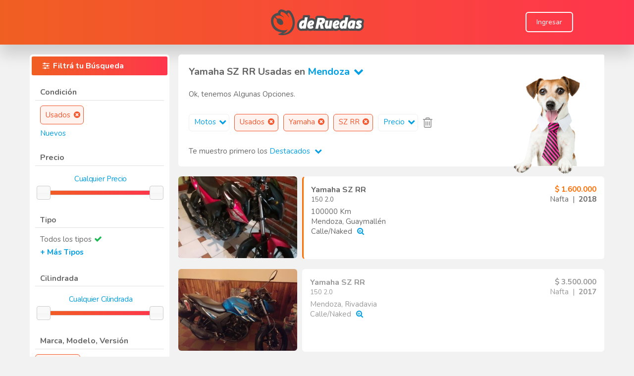

--- FILE ---
content_type: text/html
request_url: https://www.deruedas.com.ar/precio/Motos/Usados/Yamaha/SZ-RR/Mendoza?segmento=2&condicion=Usados&marca=Yamaha&modelo=SZ%20RR&provincia=1
body_size: 120910
content:


<html>
<head> 



	<meta http-equiv="Content-Type" content="text/html; charset=UTF-8"/>
	<meta name="viewport" content="width=device-width, initial-scale=1.0, user-scalable=no"> 		
	<meta name="Keywords" content=" Yamaha SZ RR Usadas en Mendoza financiados,  Yamaha SZ RR Usadas en Mendoza en excelente estado, Yamaha SZ RR Usadas en Mendoza oportunidad, Yamaha SZ RR Usadas en Mendoza buen precio, Yamaha SZ RR Usadas en Mendoza, Yamaha SZ RR,Mendoza">
	<meta name="description" content="Encontrá en deRuedas todos los Yamaha SZ RR Usadas en Mendoza que buscás. El portal N° 1 en la Argentina de venta de  Yamaha SZ RR Usadas en Mendoza. Tenemos vehículos Usados y Nuevos totalmente financiados.">
	
	<link rel="shortcut icon" href="https://www.deruedas.com.ar/favicon.ico?v=3" /> 
	<link rel="canonical" href="https://www.deruedas.com.ar/precio/Motos/Usados/Yamaha/SZ-RR/Mendoza?segmento=2&condicion=Usados&marca=Yamaha&modelo=SZ RR&provincia=1">
  
  <!-- NECESARIO PARA DESCARGAR APP -->	
  <meta name="theme-color" content="#333333">
  <meta name="MobileOptimized" content="width">
  <meta name="HandheldFriendly" content="true">
  <meta name="apple-mobile-web-app-capable" content="yes">
  <meta name="apple-mobile-web-app-status-bar-style" content="black-translucent">
  <link rel="apple-touch-icon" sizes="192x192" href="/images/design/icon_192.png">
  <link rel="apple-touch-startup-image" href="/images/design/icon_512.png">
  <link rel="manifest" href="./manifest.json">
	<link rel='stylesheet' type='text/css' href='/scripts/fontAwesome/css/font-awesome.min.css' />
<link href="https://fonts.googleapis.com/css?family=Nunito:400,600,700,800&display=swap" rel="stylesheet">
<link href="https://www.deruedas.com.ar/scripts/bootstrap/bootstrap_4.css" rel="stylesheet">
<style type="text/css">
body 													{font-family:'Nunito', sans-serif; overflow-x: hidden; background-color: #F2F2F2; }
@media screen and (max-width: 600px){ /*DESACTIVAR LA SELECCION DE TEXTO EN MOVILES (PARA QUE AL HACER TAP NO PINTE EL TEXTO) */
	body {-webkit-user-select: none; -khtml-user-select: none; -moz-user-select: none; -ms-user-select: none; user-select: none;}
}
.pantalla 										{width:100%; margin:auto;}
.ventana 											{width:98%; max-width:1100px; margin:auto;}
.ventanaMax										{width:98%; max-width:1280px; margin:auto;}
.ventanaMid										{width:98%; max-width:1160px; margin:auto;}
.ventana.limitAR							{min-width:980px;}
.redondear	 									{border-radius:6px 6px 6px 6px; -moz-border-radius:6px 6px 6px 6px; -webkit-border-radius:6px 6px 6px 6px;}

/*SACO ESTILOS A H1, H2 Y H3 PARA POSICIONAMIENTO WEB*/
h1, h2, h3										{display:inline; font-size:inherit;	font-weight:inherit; margin-block-start:inherit; margin-block-end:inherit; margin-inline-start:inherit; margin-inline-end:inherit;}

/* TITULOS */
.titulo			  								{font-family:'Nunito', sans-serif; font-size:16px; color:#666666; font-weight:bold; text-decoration:none; cursor:default;}
.titulo.mini									{font-size:12px;}
.titulo.ultra                 {font-size:26px;}
.titulo.super									{color:#FFFFFF;}
.titulo.off										{color:#666666;}
.titulo.resaltar							{color:#FF6C00;}
a.titulo:hover								{color:#FF6C00; cursor:pointer;}
a.titulo.super:hover					{color:#E1E1E1; cursor:pointer;}

/* TEXTO */
.texto												{font-size:15px; color: #666666; text-decoration:none; cursor:default;}
.texto.mini	  								{font-size:11px;}
.texto.super	  							{font-size:16px;}
.texto.obligatorio						{font-weight:bold;}
.texto.resaltar								{color:#FF6C00 !important; font-weight:bold;}
.texto.alerta									{color:#FF1E2C; font-weight:bold;}
.texto.error									{color:#FF1E2C; padding-top:3px;}
.texto.success								{color:#1DB954; padding-top:3px;}
.texto.nota										{color:#2463DE;}
.texto.inv										{color:#FFFFFF;}
a.texto:hover 							 	{color:#000000; cursor:pointer;}
a.texto.resaltar:hover 			 	{color:#000000; cursor:pointer;}

.link   											{font-size:15px; color:#009EE3; text-decoration:none; cursor:pointer;}
.link span  									{color:#009EE3;}
.link.inv											{color:#FFFFFF;}
a.link:hover									{color:#FF6C00;}
.link.inv_2										{color:#FFFFFF;}
a.link.inv_2:hover						{color:#000000;}
.linkBlack    								{color:#000000; text-decoration:none; cursor:pointer;}
a.linkBlack:hover    					{color:#FF6C00;}
.text-orange                  {color:#FF6C00;}
.text-yellow                  {color:#FFFFCC;}

/* RECUADROS */
.recuadro											{border:1px solid #FFFFFF; background-color:white; border-radius:6px 6px 6px 6px; -moz-border-radius:6px 6px 6px 6px; -webkit-border-radius:6px 6px 6px 6px;}
.recuadro.super								{border:1px solid #E1E1E1;}
.recuadro.sombra							{box-shadow:0px 0px 4px #999999;}
.recuadro.sombra_2						{box-shadow: 1px 1px 3px #999999;}
.recuadro.resaltar:hover			{border-color:#FF6C00;}
.recuadro.resaltar_2:hover		{border-color:#009EE3;}
.recuadro.off:hover						{border-color:#666666;}

/* RESALTADORES */
.fondo												{margin:3px; padding:8px 20px 8px 20px; border-radius:3px 3px 3px 3px; -moz-border-radius:3px 3px 3px 3px; -webkit-border-radius:3px 3px 3px 3px;}
.naranja											{background:linear-gradient(to right, #F05F22, #FF354D);}
.verde												{background-color:#1DB954;}
.verdeClaro										{background-color:#A9F5A9;}
.gris													{background-color:#F0F0F0;}
.amarillo 										{background-color:#FFFFCC;}
.rojo													{background-color:#FF1E2C;}
.azul													{background-color:#2463DE;}
.grisOscuro										{background-color:#333333;}
.fondoResaltar								{background-color:#F0F0F0; border-radius:3px 3px 3px 3px; -moz-border-radius:3px 3px 3px 3px; -webkit-border-radius:3px 3px 3px 3px;}
.oculto												{display:none;}
.visible											{display:block;}

/* BOTONES */
.boton, .botPlus											 		{font-family:'Nunito', sans-serif; white-space:nowrap; cursor:pointer; 
																				 		border:0;	border-bottom:rgba(0, 0, 0, .1) 1px solid; 
																				 		/*box-shadow:1px 1px 2px 0px #999999;*/
																					  transition: all 1s cubic-bezier(0.19, 1, 0.22, 1);
																					}																						
.boton span, .botPlus									 		{color:#FFFFFF; text-align:center;}
.boton, .boton span, .botPlus		 					{display:inline-block; border-radius: 6px;}
.boton:hover, .botPlus:hover							{background:-moz-linear-gradient(center top, rgba(255, 255, 255, .2) 0%, rgba(255, 255, 255, .1) 100%);	background:-webkit-gradient(linear, center bottom,	center top,	from(rgba(255, 255, 255, .1)), to(rgba(255, 255, 255, .2)));}
.boton.pequeno span, .botPlus.pequeno			{font-size:12px; padding:6px 10px 6px 10px;}
.boton.mediano span, .botPlus.mediano			{font-size:14px; padding:9px 20px 9px 20px;}
.boton.grande span, .botPlus.grande				{font-size:20px; padding:12px 30px 12px 30px;}
.boton.rojo, .botPlus.rojo								{background-color:#FF1E2C;}
.boton.verde, .botPlus.verde							{background-color:#1DB954;}
.boton.azul, .botPlus.azul								{background-color: #1A73E9;}
.boton.naranja, .botPlus.naranja					{background: linear-gradient(41.12deg, #F05F22 -13.09%, #FF354D 127.35%);}
.boton.gris, .botPlus.gris								{background-color:#E1E1E1;}
.boton.grisOscuro, .botPlus.grisOscuro		{background-color:#666666;}
.boton.transparente												{border: 2px solid #FFFFFF; box-sizing: border-box;}
.botPlus:disabled													{background-color:#999999;}

/* ESPECIALES BUS */
.cerrarItem										{font-size:15px; color:#666666; text-decoration:none; background-color:#E1E1E1; padding:5px 0 5px 10px; border-radius:0px 10px 10px 0px; -moz-border-radius:0px 10px 10px 0px; -webkit-border-radius:0px 10px 10px 0px;}
.cerrarItem:hover							{color:#000000; cursor:pointer;}
.cerrarItem_2									{background: #FFF3F0; border: 1px solid #F3562C; min-height:35px; box-sizing: border-box; border-radius: 6px;font-size:15px; color:#F3562C; text-decoration:none; padding:5px 0 5px 10px; float:left;}
.cerrarItem_2:hover						{color:#000000; cursor:pointer;}
.cerrarItem_3									{font-size:15px; color:#FFFFFF; height:23px; border: 1px solid #F3562C; text-decoration:none; background-color:#333333; padding:5px 0 5px 10px; float:left;}
.cerrarItem_3:hover						{color:#FF6C00; cursor:pointer;}
.cerrarItem_4								  {background: #FFF3F0; border: 1px solid #F3562C; box-sizing: border-box; border-radius: 6px;font-size:15px; color:#F3562C; text-decoration:none; padding:5px 0 5px 10px; width:fit-content;}
.cerrarItem_4:hover						{color:#000000; cursor:pointer;}
.cerrarItem_5									{border: 1px solid #F0F0F0; min-height:35px; box-sizing: border-box; border-radius: 6px;font-size:15px; color:#009EE3; text-decoration:none; padding:5px 0 5px 10px; float:left;}
.cerrarItem_5:hover						{color:#FF6C00; cursor:pointer; border-color:#E1E1E1;}

.slider												{font-family:'Nunito', sans-serif; font-size:15px; color:#009EE3; text-decoration:none; font-weight:normal; background-color:transparent; margin-bottom:12px; letter-spacing: -0.02em; text-align:center; width:100%; border:0;margin-left: 2px;}
input.slider:disabled					{color:#009EE3;}

/* PAGINACION */
.pagina				  							{font-size:14px; color:#FFFFFF; text-decoration:none; cursor:default; background-color:#1DB954; padding:5px 10px 5px 10px; border-radius:3px 3px 3px 3px; -moz-border-radius:3px 3px 3px 3px; -webkit-border-radius:3px 3px 3px 3px;}
a.pagina:hover								{color:#000000; cursor:pointer; background-color:#FF6C00;}
span.pagina:hover							{color:#000000; cursor:pointer; background-color:#FF6C00;}
.paginaSel		  							{padding:5px 10px 5px 10px; border:1px solid #1DB954; border-radius:3px 3px 3px 3px; -moz-border-radius:3px 3px 3px 3px; -webkit-border-radius:3px 3px 3px 3px;}

/* TABLAS */
.tabla 												{font:85% "Lucida Grande", "Lucida Sans Unicode", "Trebuchet MS", sans-serif; border-collapse:collapse; color:#333; background:#F3F5F7; border-collapse: collapse; overflow:hidden; border-radius:3px 3px 3px 3px; -moz-border-radius:3px 3px 3px 3px; -webkit-border-radius:3px 3px 3px 3px;}
.tabla tbody 									{border-bottom:1px solid #EAECEE;}
.tabla tr 										{background-color:#F3F5F7;}
.tabla tr.odd 								{background-color:#F0F2F4;}
.tabla tr.oddUp								{background-color:#FFF0F0;}
.tabla tr:hover 							{background:#EAECEE; color:#111;}
.tabla tr.division 						{background-color:#CEF6F5;}
.tabla tr.important 					{background-color:#A9F5A9;}
.tabla td 										{padding:10px; background:url("images/design/td_back.gif") repeat-x;}
.tabla th											{padding:15px; background:url("images/design/td_back.gif") repeat-x; background-color:#FFFFCC; font-size:10px; text-align:center; font-weight:normal;}
.tabla a											{color:#009EE3; text-decoration:none; cursor:pointer;}
.tabla a:hover								{text-decoration:underline;}
.tabla td.columna							{border-left:1px solid #E1E1E1; border-right:1px solid #E1E1E1}

/* FORMULARIOS */
.formTitulo		  							{font-size:16px; color:#666666; padding-top:8px; text-align:right; vertical-align:top;}
.formCheck					  				{font-size:16px; color:#666666; line-height:25px; padding-left:5px;}
.formBox 											{font-family:'Nunito', sans-serif; font-size:16px; color:#990000; background-color: #F0F0F0; border-width:0; padding:5px; border-radius:3px 3px 3px 3px; -moz-border-radius:3px 3px 3px 3px; -webkit-border-radius:3px 3px 3px 3px}
.formBox.blanco								{background-color:#FFFFFF;}
.formBox.mini									{font-size:14px;}
.formBox.mini.blanco					{background-color:#FFFFFF;} 
.formBox.trabajando 					{background: white url("images/design/trabajando_1.gif") right center no-repeat;}
input.formBox:disabled				{color:#666666;}

/* Agrandar Checkboxes */
input[type=checkbox] {
	-ms-transform: scale(1.2); /* IE */
	-moz-transform: scale(1.2); /* FF */
	-webkit-transform: scale(1.2); /* Safari and Chrome */
	-o-transform: scale(1.2); /* Opera */
}

/* Sacar estilos de input number*/
input[type=number]::-webkit-outer-spin-button,input[type=number]::-webkit-inner-spin-button {
	-webkit-appearance: none;
	margin: 0;
}

/* Sacar estilos de input number*/
input[type=number] {
	-moz-appearance:textfield;
}

/* Parpadeo */
.parpadea {
  
  animation-name: parpadeo;
  animation-duration: 3s;
  animation-timing-function: linear;
  animation-iteration-count: infinite;

  -webkit-animation-name:parpadeo;
  -webkit-animation-duration: 3s;
  -webkit-animation-timing-function: linear;
  -webkit-animation-iteration-count: infinite;
}

@-moz-keyframes parpadeo{  
  0% { opacity: 1.0; }
  50% { opacity: 0.0; }
  100% { opacity: 1.0; }
}

@-webkit-keyframes parpadeo {  
  0% { opacity: 1.0; }
  50% { opacity: 0.0; }
   100% { opacity: 1.0; }
}

@keyframes parpadeo {  
  0% { opacity: 1.0; }
   50% { opacity: 0.0; }
  100% { opacity: 1.0; }
}

.div_td_1_width		{width:25%;}

.div_tr						{display:flex; align-items:center;}
.div_td_1					{float:left; text-align:right;}
.div_td_2					{float:left; padding-left:2%; min-width: 400px;}
.div_clear				{clear:both; height:20px;}

@media screen and (max-width: 600px){
	.div_tr					{display:inherit;}
	.div_td_1				{width:90%; text-align:left; padding-left:5%}
	.div_td_2				{width:90%; padding-left:5%; min-width:auto; max-width:320px;} 
}


@media screen and (max-width: 350px) {.v350 {display:none;}}
@media screen and (min-width: 351px) {.i350 {display:none;}}
@media screen and (max-width: 400px) {.v400 {display:none;}}
@media screen and (min-width: 401px) {.i400 {display:none;}}
@media screen and (max-width: 450px) {.v450 {display:none;}}
@media screen and (min-width: 451px) {.i450 {display:none;}}
@media screen and (max-width: 500px) {.v500 {display:none;}}
@media screen and (min-width: 501px) {.i500 {display:none;}}
@media screen and (max-width: 550px) {.v550 {display:none;}}
@media screen and (min-width: 551px) {.i550 {display:none;}}
@media screen and (max-width: 600px) {.v600 {display:none;}}
@media screen and (min-width: 601px) {.i600 {display:none;}}
@media screen and (max-width: 650px) {.v650 {display:none;}}
@media screen and (min-width: 651px) {.i650 {display:none;}}
@media screen and (max-width: 700px) {.v700 {display:none;}}
@media screen and (min-width: 701px) {.i700 {display:none;}}
@media screen and (max-width: 750px) {.v750 {display:none;}}
@media screen and (min-width: 751px) {.i750 {display:none;}}
@media screen and (max-width: 800px) {.v800 {display:none;}}
@media screen and (min-width: 801px) {.i800 {display:none;}}
@media screen and (max-width: 850px) {.v850 {display:none;}}
@media screen and (min-width: 851px) {.i850 {display:none;}}
@media screen and (max-width: 900px) {.v900 {display:none;}}
@media screen and (min-width: 901px) {.i900 {display:none;}}
@media screen and (max-width: 950px) {.v950 {display:none;}}
@media screen and (min-width: 951px) {.i950 {display:none;}}
@media screen and (max-width: 1000px) {.v1000 {display:none;}}
@media screen and (min-width: 1001px) {.i1000 {display:none;}}
@media screen and (max-width: 1100px) {.v1100 {display:none;}}
@media screen and (min-width: 1101px) {.i1100 {display:none;}}






</style>

	<script type="text/javascript" src="/scripts/jQuery/jquery.min.js" ></script>
	<link rel='stylesheet' href='/scripts/fancyBox2/jquery.fancybox.min.css?v=2.1.5' type='text/css' media='screen' />
	<script type="text/javascript" src="/scripts/fancyBox2/jquery.fancybox.pack.js?v=2.1.5"></script>

	<!-- FANCY VIEJO
	<link rel="stylesheet" href="/scripts/fancyBox/css/jquery.fancybox-1.3.4.css" type="text/css" media="screen" />
	<script type="text/javascript" src="/scripts/fancyBox/jquery.fancybox-1.3.4.pack.js"></script>
	<script type="text/javascript" src="/scripts/fancyBox/jquery.easing-1.3.pack.js"></script>
	<script type="text/javascript" src="/scripts/fancyBox/jquery.mousewheel-3.0.4.pack.js"></script>
	-->
	
	<script language="JavaScript" type="text/JavaScript"> 
		//APERTURA DEL FANCY
		$(document).ready(function() {
			$(".fancy").fancybox({
				type: 'ajax',
				padding: 10,
				margin: 15
			});

			$(".fancyIn").fancybox({
			});
		});
	</script>
	
	<link rel='stylesheet' type='text/css' href='/scripts/ui/css/ui-lightness/jquery-ui-1.8.21.custom.css?ver=4'/>
	<script  type="text/javascript" src="/scripts/ui/js/jquery-ui-1.9.1.min.js"></script>
	<script  type="text/javascript" src="/scripts/ui/js/tooltip.js"></script>
	<!-- <script type="text/javascript" src="/scripts/ui/js/jquery-ui-1.8.21.custom.min.js"></script>  LO COMENTO PARA VER SI CON 1.9.1 NO SE ROMPE NADA -->
	<script type="text/javascript" src="/scripts/ui/js/jquery.ui.touch-punch.min.js"></script>
	
	<script type="text/javascript" src="/scripts/blockUI/blockui_2024.js"></script> 
	<!-- <script type="text/javascript" src="/scripts/blockUI/blockui-2.7.js"></script> -->
	

<!-- DEFINICION DE MEDIA QUERIES -->
<style type="text/css">
	.divCar_1						{text-align:left; z-index:0; }
	.divCar_2						{width:auto; margin:0 0 0 250px; min-height:165px; border-radius: 6px 6px 6px 6px;}
	#divBus_1						{margin:0 0 20px 0;}
	#divBus_2						{bottom:-16px; right:50px;}
	.imgCatalogo				{width:220px;}
	.imagenCatalogoSola {width:380px;}
	.divTrayectoria_1		{float:left}
	.divTrayectoria_2		{float:left; text-align:left; padding-left:20px;}
	.divTrayectoria_3 	{float:right;} 
	.recuadroModelos 		{display: grid; grid-row-gap: 10px; grid-template-columns: 33% 32% 33%;	grid-column-gap: 1%;}
	#divEliminarFiltros {max-width:72%;}
	#botonTopHead				{bottom:40px; right: 40px;}
	#IrATopHead					{background: black; opacity: 0.5; padding: 12px 18px;}
	.zoom:hover 				{ transform: scale(1.1); }
	.noSeleccionado			{filter:grayscale(1); opacity:0.45;}

	@media screen and (max-width: 1050px){
		.recuadroModelos 	{grid-template-columns: 49% 49%; grid-column-gap: 2%;}
		.imgCatalogo			{width:80%;}
		.imagenCatalogoSola {width:90%;}
	}		

	@media screen and (max-width: 900px){
		#botonTopHead	{bottom: 120px; right:20px;}
		#IrATopHead		{background: black; opacity: 0.5; padding: 8px 12px;}
		.slider										{font-size:17px;}
		.cerrarItem_2 						{font-size:17px;}
		.cerrarItem_3 						{font-size:17px;}
		.cerrarItem_4 						{font-size:17px;}		
		.cerrarItem_5 						{font-size:17px;}		
		.divBarras								{max-width:85%;} 
		.divTrayectoria_1					{float:inherit;}
		.divTrayectoria_2					{float:inherit; text-align:center; padding-left:inherit; margin:5px 0 5px 0;}
		.divTrayectoria_3 				{float:inherit;}
		/*AGRANDAR LAS FUENTES EN LOS MENU EN MOVILES */
		.divFiltros .link									{font-size:17px;line-height:30px;}
		#divSegmentosFancy  .link					{font-size:17px;line-height:30px;}
		#divModelosFancy .link						{font-size:17px;line-height:30px;}
		#divMostrarPrimeroFancy .link			{font-size:17px;line-height:30px;}
		#divSub .link											{font-size:17px;line-height:30px;}
	}	

	@media screen and (max-width: 600px){ 
		#divBus_1			{margin:183px 0 20px 0; float:left;}
		#divBus_2			{bottom:0; top:-183px; right:0; width:100%; text-align:center;}
		.divCar_1			{text-align:center; z-index:2;}
		.divCar_2			{width:99%; margin:82px 0 0 0; padding-top:82px; float:left; height:auto; min-height:150px; }
		.recuadroModelos 	{grid-template-columns: 49% 49%; grid-column-gap: 2%;}	
		.imgCatalogo			{width:100%;}
		.imagenCatalogoSola {width:100%;}
		#divEliminarFiltros {max-width:100%;}
		.divCar_1 { width:100%; left: 50%; transform: translate(-50%, -5%); }
	}	

	@media screen and (max-width: 400px){
		.recuadroModelos	{grid-template-columns: 100%;	grid-column-gap: 0;}	
		.imgCatalogo			{width:80%;}
		.imagenCatalogoSola {width:90%;}
		.divCar_1 { width:100%; left: 50%; transform: translate(-50%, -5%); }
	}	
</style>





<!-- SCRIPTS -->
<script language="JavaScript" type="text/JavaScript">

	function isNavigator(listado){
		for (let i = 0; i < listado.length; i++) {
			if(navigator.userAgent.includes(listado[i])){
				return true;
			}
		}
		return false;
	}
	
	//VARIABLES

	if(isNavigator(['Edg/','Dalvik/','Chrome/'])){
		history.scrollRestoration = 'manual' //PARA QUE NO MUEVA EL SCROLL AL VOLVER ATRAS
	}
	var weNeed = "divAll";
	var limpiarProvincia = false;
	var limpiarDepartamento = false;
	var stopCalls = false;
  //voyAtras >> ESTE PARAMETRO PUEDE TENER UNA DOBLE FUNCIONALIDAD
  //FALSE = PERMITE QUE AL INGRESAR POR PRIMERA VEZ EN MOVILES, AL ABRIR EL MENU E IR HACIA ATRAS ANTES DE FILTRAR ALGO ESTE SE CIERRE, NO OBSTANTE PARA VOLVER AL HOME HABRA QUE PRESIONAR ATRAS DOS VECES BACK  
  //TRUE = EL MENU SE CIERRA SOLO LUEGO DE HABER FILTRADO ALGO Y SE VUELVE AL HOME CON UN SOLO BACK
	var voyAtras = false; 
  var openMenu = false;
  var lastURL = window.location.href;
	var filtrarClik = false;
	var fecha = new Date();
	var anio = fecha.getFullYear(); //NECESARIO PARA QUE FUNCIONE EL FILTRO DE AÑO
	var rAnio_1;
	var rAnio_2;
	var rPrecio_1;
	var rPrecio_2;
	var rKilometraje;
	var rCantidadCuota;
	var rMontoCuota;
	var miEquipamiento;
	var masContenido = false;
	var pag = 1;
	var currentScroll = 0;
	//var meta_keywords = document.querySelector('meta[name="Keywords"]').content; //SON LAS PALABRAS CLAVES DE LA PAGINA
	var scrolleado = 0;	

	$(document).ready(function() {
		//$.blockUI();
		
		

		//BOTON FILTRAR EQUIPAMIENTO DENTRO DEL FANCY
		$(document).delegate('#bFiltrarEquipamiento','click',function(){ 
			miEquipamiento = "";
			if(document.getElementById("bTodos").checked == false){
				$('input[name=eqCk]').each(function() {
					if(this.checked == true){
							miEquipamiento = miEquipamiento + $(this).attr("refreshvalue") + ",";
					}
				});
			}
			miEquipamiento = miEquipamiento != "" ? miEquipamiento.slice(0,-1) : "";
			refreshLink("equipamiento", miEquipamiento);
		}); 	
		
		////FILTRO EQUIPAMIENTO (TILDAR Y DESTILDAR LOS EQUIPAMIENTOS) 
		$(document).delegate('#bTodos','click',function(){ 
			document.getElementById("bTodos").checked = true;
			$('input[name=eqCk]').each(function() {this.checked = false;});
		});
								
		////FILTRO EQUIPAMIENTO (TILDAR O DESTILDAR UN EQUIPAMIENTO CUALQUIERA)
		$(document).delegate('input[name=eqCk]','click',function(){ 
			if(this.checked){ //PARA MOTOS EXIGE SOLO 1 ITEM PARA MOTOR
				if($(this).attr("refreshvalue") == 98){$(this).checked = false;}
				if($(this).attr("refreshvalue") == 99){$(this).checked = false;}
			}				
			var contarCheck = 0;
			$('input[name=eqCk]').each(function() {
				if(this.checked == true){
					contarCheck++;
					document.getElementById("bTodos").checked=false;
				}
			});
			if(contarCheck==0){document.getElementById("bTodos").checked = true;}
		});
		
		// MUESTRA APURADO POR VENDER SOLO PARA ADMIN
		$(document).delegate(".spanCondicion", "click",function (e) {
			var codCar = $(this).attr("codCar");
			var leyenda = $(this).attr("leyenda");
			if($('.divCondicion[codCar=' + codCar + ']').css("display") == "none"){
				$(this).html(leyenda + "<i style='margin-left: 5px; color: #FF6C00' class='fa fa-chevron-up' aria-hidden='true'></i>");
				$('.divCondicion[codCar=' + codCar + ']').show("fast");
			}else{
				$(this).html(leyenda + "<i style='margin-left: 5px; color: #FF6C00' class='fa fa-chevron-down' aria-hidden='true'></i>");
				$('.divCondicion[codCar=' + codCar + ']').hide("fast");
			}
		});

		//Cuando se realiza un cambio en el tamaño de resolución se ocultaran o mostraran los filtros y botones respectivamente
		$(window).resize(function(){
			if($("#botonFiltrar").css("display") == "none"){
				$('#divFiltros').css("width", "280px");
				$("#divFiltros").css("display","block");
				$("#divBusqueda").css("display","block");
			}else if($("#botonFiltrar").css("display") != "none" && $("#aplicar").css("display") == "none"){
				$("#divFiltros").css("display","none");
				$("#divBusqueda").css("display","block");
			}else if($("#botonFiltrar").css("display") != "none" && $("#mostrar").css("display") == "none"){
				$('#divFiltros').css("width", "100%");
				$("#divFiltros").css("display","blobk");
				$("#divBusqueda").css("display","none");
			}
		});

		//BOTON CERRAR FILTROS EN MOVILES
		$(document).delegate('#botonCerrarFiltros','click',function(){
			$('#botonFiltrar').trigger('click');
		});

		//Esta funcion detecta el scroll y si el mismo pasa el 80% de la pantalla carga la siguiente pagina.
		$(window).scroll(function(){
			currentScroll = $(this).scrollTop();
			
			//ESTA VALIDACION PERMITE SABER SI EL USUARIO A SCROLEADO, PUDIENDO ASÍ LIMPIAR LAS VARIABLES DE SESSION PARA EVITAR EL MAL FUNCIONAMIENTO DE MOSTRARELEMENTOS EN EL NAVEGADOR SAFARI
			//DEBIDO A QUE AL VOLVER ATRÁS LA FUNCION SCROLL SE EJECUTA PRIMERO Y LUEGO SE EJECUTA REFRESHDOM EN EL NAVEGADOR SAFARI.
			if(sessionStorage.getItem('posicionar') && scrolleado == 1){
			 	sessionStorage.clear();
			}
			
			scrolleado = 1; //UNA VEZ QUE ESTÁ EN 1 SE SUPONE QUE EL USUARIO HA REALIZADO ALMENOS UN SCROLL DE FORMA VOLUNTARIA.

			//ANALIZO SCROLL BOTTOM DE DIVFILTROS PARA VER CUANDO MOSTRAR DIVBANNERSCROLL
			scrollBottomDivFiltros = $("#divFiltros").scrollTop() + $("#divFiltros").height() + 100;
			//($(this).scrollTop() > scrollBottomDivFiltros) ? $("#divBannerScroll").removeClass("oculto") : $("#divBannerScroll").addClass("oculto")
			
			if ($(this).scrollTop() >= currentScroll) {
				//console.log(masContenido,weNeed);
				//SCROLL DOWN
				if (!stopCalls && masContenido && weNeed != 'divFiltros') {
					var scrollBot = $(window).scrollTop() + $(window).height();
					if (scrollBot > $(document).height() - $(window).height() - 800) {
						stopCalls = true
						weNeed = "divBusqueda"
						pag = pag + 1;
            voyAtras = true;
						refreshLink()
					}
				}
			}
			//Si el scroll ya realizó 3000 px aparece el botón de subir al head de forma rápida
 			if(currentScroll >= 3000){
				$("#botonTopHead").css("display","block");
			}else{
				$("#botonTopHead").css("display","none");
			}     
		});												
			
		//BOTON ABRIR FILTRO / FILTRAR EN MOVILES
		$('#botonFiltrar').click(function(){
			if ($("#divFiltros").css("display") != "none") { //APLICAR
				weNeed = "divAll";
				//$.blockUI();
				$('#divFiltros').hide();	
        $('#divBusqueda').show();				
				$('#divFiltros').css("width", "280px");
				$('#mostrar').css("display","inline");
				$('#aplicar').css("display","none");
				$('#backBotonFiltrar').removeClass("verde") 
				$('#backBotonFiltrar').addClass("naranja") 	
				$("#backBotonFiltrar").animate(
					{'padding-top' : '15px',
					'padding-right' : '5px',
					'padding-bottom' : '15px',
					'padding-left' : '5px'}, "fast"
				);			
				closeMenuMovil(true);
				voyAtras = true;
				refreshDOM(lastURL);
				openMenu = false;        
				$("html, body").animate({scrollTop:$("#divContenido").offset().top+"px"}, "slow");
			} else { //LUPITA
				weNeed = "divFiltros";
				$('#divFiltros').css("width", "100%");
				$('#divBusqueda').hide();
        $('#divFiltros').show();	
				$('#mostrar').css("display","none");
				$('#aplicar').css("display","inline");
				$('#backBotonFiltrar').removeClass("naranja") 
				$('#backBotonFiltrar').addClass("verde") 						
				closeMenuMovil(true);
				if($(window).scrollTop() > $("#divScrollHere").offset().top){
          document.getElementById("divScrollHere").scrollIntoView({ behavior: 'auto' });
        }
				$("html, body").animate({scrollTop:$("#divFiltros").offset().top+"px"}, "fast");
				//$("#botonFiltrar").effect("highlight", 1000);
				$("#backBotonFiltrar").animate(
					{'padding-top' : '20px',
					'padding-right' : '10px',
					'padding-bottom' : '20px',
					'padding-left' : '10px'}, "slow"
				);
        openMenu = true;
			};					
		});

		//CLASE PARA ALTERAR LA BUSQUEDA
		$(document).delegate(".refreshLink","click",function (e) {
			e.preventDefault();
			sessionStorage.clear();
			var refreshParam = $(this).attr("refreshParam");
			var refreshValue = $(this).attr("refreshValue");
			var newUrl = $(this).attr("newUrl");
			if($(this).attr("limpiarProvincia") == 'true'){limpiarProvincia = true;}
			if($(this).attr("limpiarDepartamento") == 'true'){limpiarDepartamento = true;}
			refreshLink(refreshParam, refreshValue, newUrl);
		});

		//SCROLLTOP AL INICIO 
		$(document).delegate('.topscroll','click',function (e) {
			$("html, body").animate({scrollTop:$("#divContenido").offset().top+"px"}, "slow");
		})

		//FUNCIONALIDAD VOLVER ATRAS			
    $(window).bind('popstate', function(e) {
      if($.fancybox.isOpen){ //CIERRA SI EXISTE UN FANCY ABIERTO
        $.fancybox.close();
        window.history.pushState({},null,lastURL);
      }else{
        if(openMenu){ //CIERRA EL MENU FILTROS
          $('#botonFiltrar').trigger('click');
        }else{ //VUELVE ATRAS
          if($(window).scrollTop() > $("#divContenido").offset().top){
            //$("html, body").animate({scrollTop:$("#divContenido").offset().top+"px"}, "slow");
          }
					
          if(!sessionStorage.getItem('elementoBus')){ //ESTA EXCEPCION ES PARA SAFARI, YA QUE EJECUTA ESTE EVENTO AL VOLVER DESDE EL RESULT, Y NO QUEREMOS ESO, QUEREMOS QUE CARGUE DEL CACHE
						pag = 1;
          	voyAtras = true;
          	refreshLink();
					}else{ 
						sessionStorage.clear();
					}
					
        }
      }
    });    

		//EVENTO QUE DETECTA CUANDO SE CLICKEA PARA ENTRAR AL RESULT Y CREA LAS SESSION_STORAGE
		$(document).delegate('.redirect-result','click',function (e) { 
			e.preventDefault();
			sessionStorage.setItem('div', $(this).data("car"));
			sessionStorage.setItem('pagina', $(this).data("pag"));
			sessionStorage.setItem('elementoBus', $(window).scrollTop());
			sessionStorage.setItem('posicionar',1);
			//alert(sessionStorage.getItem('elementoBus'));
			scrolleado = 0;
			window.location.href = $(this).attr("href");
		});

		/* ===========================
		ESTA FUNCION SE EJECUTA AL CARGAR LA PAGINA, TRAERÁ 
		LOS VEHICULOS Y ESPERARÁ A QUE SE CARGUEN PARA LUEGO POSICIONAR
		AL USUARIO EN EL ÚLTIMO VEHÍCULO QUE HABÍA SELECCIONADO, SIRVE PARA 
		LOS CASOS DE VOLVER ATRÁS EN NAVEGADORES EDGE, MOZILLA. CRHOME CARGA DESDE CACHÉ
	==============================*/
	if(isNavigator(['Edg/','Dalvik/','Chrome/'])){
		//alert(sessionStorage.getItem('elementoBus'));
		if(sessionStorage.getItem('elementoBus')){
			/*
				ESTA VALIDACION SE REALIZA POQUE SI EL USUARIO CLICKEA UN VEHICULO SE GENERA UN sessionStorage
				PERO SI EN VEZ DE VOLVE ATRÁS COPIA OTRA URL DE BUSQUEDA, DEBERÍA BORRARSE El sessionStorage 
				Y NO APLICARSE EL SCROLL
			*/
			if(window.location.search == sessionStorage.getItem('newUrl') || !sessionStorage.getItem('newUrl')){
				$.blockUI();
				refreshLink();
			}else{
				sessionStorage.clear();
			}
		}
	}

		//EXPANDO HORARIOS DE ATENCIÓN DEL CLIENTE.
		$(document).delegate('#etiquetaHorarios','click', function() {		
			if($(this).html() == 'Ver Horarios <i class="fa fa-chevron-down" aria-hidden="true"></i>'){
				$(this).html("Ocultar Horarios <i class='fa fa-chevron-up' aria-hidden='true'></i>");
				$('#horariosTodos').css("display","block");
			}else{
				$(this).html("Ver Horarios <i class='fa fa-chevron-down' aria-hidden='true'></i>");
				$('#horariosTodos').css("display","none");
			}
		});

	});//FIN DOCUMENT

	//QUITA O AGREGA FILTROS A LA URL
	function refreshLink(refreshParam, refreshValue, newUrl){
		url = replaceUrlParam(refreshParam, refreshValue, newUrl) //EMPUJA LA URL
		if(url.includes("provincia")){
			result = url.split("&").filter(element => element.includes("provincia"));
			$("#hrefLogo").attr("href","https://www.deruedas.com.ar/index.asp?"+result[0]);
		}else{
				$("#hrefLogo").attr("href","https://www.deruedas.com.ar/");
		}
		refreshDOM(url); //LE ENVIAMOS EL RESOLVE PARA PODER INDICAR QUE SE RESOLVIÓ LA FUNCION
	}

	//LLAMA A BUSDR PARA REALIZAR LA CARGA DINAMICA DE LOS ELEMENTOS DE LA WEB
	function refreshDOM(newUrl) {
		if($.fancybox.isOpen){$.fancybox.close();}
		if(weNeed != "divBusqueda") {
			$.blockUI();
		}else{
			$(".divEstoyBuscando").show();
		}
	
		//EMPUJAR LA URL AL NAVEGADOR
		if(!voyAtras){
			//SE USA REPLACES STATE PORQUE EN NAVEGADOR SAMSUNG NO CARGABA LA PAGINA EN CACHE SI SE USABA PUSHSTATE
			if(isNavigator(['SamsungBrowser','Dalvik/'])){
				window.history.replaceState({},null,newUrl);
			}else{
				window.history.pushState({},null,newUrl);
			}
		}
    lastURL = newUrl;
		voyAtras = false;

		//BUSCAR NUEVO CONTENIDO
    if(weNeed != 'divBusqueda'){pag = 1;}
		newUrl = replaceUrlParam('weNeed|pag', weNeed+'|'+pag)
		if(limpiarProvincia){
			newUrl = replaceUrlParam('provincia|weNeed|pag', '99|'+weNeed+'|'+pag);
			limpiarProvincia = false;
		}
		if(limpiarDepartamento){
			newUrl = replaceUrlParam('departamento|weNeed|pag', '999|'+weNeed+'|'+pag); //ERROR: ESTE VALOR PUEDE PERTENECER A UNA LOCALIDAD, DEBERIA SER 999
			limpiarDepartamento = false;
		}

		/*=====================================
			VALIDO QUE LA PAGINA DONDE ESTABA EL ELEMENTO SEA MAYOR A 1 
			Y QUE LA URL QUE HABIA FILTRADO SEA LA MISMA QUE LA QUE SE VA A EJECUTAR
		=======================================*/
		if(isNavigator(['Edg/','Dalvik/','Chrome/'])){
			if(sessionStorage.getItem('pagina') > 1 && window.location.search == sessionStorage.getItem('newUrl')){
				newUrl = replaceUrlParam('mostrarRegistros', (sessionStorage.getItem('pagina')*30)); //CAMBIO LA CANTIDAD DE ELEMENTOS QUE TIENE QUE TRAER EN LA CONSULTA
				sessionStorage.setItem('validarResult',true);
			}
		}

		/*=====================================
		SI EL ELEMENTO ESTABA EN LA PAGINA UNO, SOLO INDICO QUE DEBE EJECUTAR EL SCROLL.
		=======================================*/
		//if(sessionStorage.getItem('pagina') == 1 && window.location.search == sessionStorage.getItem('newUrl')){
			//sessionStorage.setItem('validarResult',true);
		//}
		
		/*=====================================
		SI EL ELEMENTO QUE SE SELECCIONÓ TIENE UN FILTRO DISTINTO AL QUE SE VA A EJECUTAR, NO HAGO SCROLL.
		=======================================*/
		//	if(window.location.search != sessionStorage.getItem('newUrl')){
		//		sessionStorage.removeItem('validarResult');
		//	}
		
		newUrl = newUrl.replace('/bus.asp', '/busCraw.asp') //REEPLAZAR LA URL PARA IR AL BUSDR
		newUrl = newUrl.replace("+",'%2B'); //SE REEMPLAZA SIGNO + EN LA URL PORQUE Request.QueryString no lo reconoce (funcion de ASP)

    apiDR = newUrl.replace('/busCraw.asp', '/ajax.asp') + "&accion=apiDR&tipo=busDR"
		$.ajax({
			url: newUrl, 
			type: 'GET',
			dataType: 'html',
			cache: false,
			complete: function(data){
				sessionStorage.setItem('newUrl', window.location.search);
				gtag('event', 'page_view', {page_path: window.location.pathname+window.location.search}); //ENVIAR EL CAMBIO DE URL A ANALYTICS
			},
			success: function(data) {
				$("#newScript").html($(data).filter('.newScript'));

				//MONTA LOS FILTROS
				if(weNeed == "divAll" || weNeed == "divFiltros") {
					// $('#divFiltros').hide().html($(data).filter('.divFiltros')).fadeIn('slow'); ESTO PODRIA DARLE EFECTOS COPADOS
					$("#divFiltros").html($(data).filter('.divFiltros'));
					$("#tituloHead").html($(data).filter('.divTitulo').text());
					//document.querySelector('meta[name="Keywords"]').setAttribute("content", meta_keywords +','+$(data).filter('.divTitulo').text());		
				}

				//MONTA EL CONTENIDO
				if(weNeed == "divAll") {
					$("#divContenido").html($(data).filter('.divContenido'));
				}
				//MONTA LA BUSQUEDA
				if(weNeed == "divBusqueda") {
					weNeed = "divAll"
					stopCalls = false					
					$("#divBusqueda").append($(data).filter('.divBusqueda').html());
					$(".divEstoyBuscando").hide("blind");
				}

				//EFECTO PARA EL BOTON APLICAR			
				if ($("#aplicar").css("display") != "none") {
					$("#botonFiltrar").effect("highlight", 600);
				}

				//NECESARIO PARA EDGE, YA QUE EL POSICIONAMIENTO DE SCROOLL AUTOMATICO EJECUTA LA FUNCION SCROLL ANTES QUE TERMINE DE CARGARSE LA PAGINA, AL BAJAR, INTENTA CARGAR LA PAGINA SIGUIENTE Y SE ROMPE
				if(isNavigator(['Edg/','Dalvik/','Chrome/'])){
					posicionarElemento();
				}

				$.unblockUI();
        //REGISTO DE BUSQUEDA
        /*$.ajax({
          type: "GET",
          url: apiDR,
          async: true,
          dataType: "json",
          complete: function (response){},
          success: function (response) {},
          error: function (response){}
        })*/;
        
			}
		});

	}

	//FUNCION QUE REEMPLAZA EN LA URL LOS VALORES SEGUN LOS PARAMETROS QUE SE LE ENVÍAN Y EN CASO DE IR VACIOS SE QUITA EL PARAMETRO DE LA URL
	function replaceUrlParam(paramName, paramValue, newUrl){
		//alert(paramName + '::::::::::' + paramValue)

		if(newUrl == 'true'){
			url = window.location.protocol + '//' + window.location.hostname + '/bus.asp' 
		}else{
			url = window.location.protocol + '//' + window.location.hostname + '/bus.asp' + window.location.search
			//console.log(window.location.href)
		}

    if(paramName != undefined){
      if(paramName.indexOf("|") > 0){

        paramName =	paramName.split("|");
        paramValue = paramValue.split("|");

        for (var i = 0; i < paramName.length; i++) {

          if(paramName[i] != "undefined" &&  paramValue[i] != "undefined"){
            var pattern = new RegExp('\\b('+paramName[i]+'=).*?(&|#|$)');
            if (url.search(pattern)>=0) {
              url = url.replace(pattern,'$1' + paramValue[i] + '$2');
            }else{
              url = url.replace(/[?#]$/,'');
              url = url + (url.indexOf('?')>0 ? '&' : '?') + paramName[i] + '=' + paramValue[i]
            }
            if( paramValue[i] == ""){
              url = url.replace('?'+paramName[i]+'=','');
              url = url.replace('&'+paramName[i]+'=','');
            }
          }
          
        }
      }else{
        var pattern = new RegExp('\\b('+paramName+'=).*?(&|#|$)');
        if (url.search(pattern)>=0) {
          url = url.replace(pattern,'$1' + paramValue + '$2');
					if( paramValue == ""){
						url = url.replace('?'+paramName+'=','');
						url = url.replace('&'+paramName+'=','');
					}
        }else{
          url = url.replace(/[?#]$/,'');
          url = url + (url.indexOf('?')>0 ? '&' : '?') + paramName + '=' + paramValue
        }
      }
    }
		
		if(!url.includes('?') && url.includes('&')) {
			 url = url.replace('&','?');
		}

		return url
	}

	//FUNCIONES DENTRO SCRIPT
	function mostrarKilometrajeUbicacion(kilometraje) {
		if(kilometraje==0) {
			mostrar = "Vehículos a menos de 25 Km"
		} else {
			mostrar = "Vehículos a menos de " + kilometraje + " Km"
		}
		return mostrar
	}	
	
	//FUNCION QUE SE UTILIZA POR LOS SLIDER PARA MOSTRAR EL PRECIO POR EL CUAL SE ESTÁ FILTRANDO
	function mostrarPrecio(precio_1, precio_2) {
    var mostrar;
		if (precio_1 > 0 && precio_2 == 100) {
			mostrar = "Desde $ " + convertirPrecio(precio_1)
		}
		if (precio_1 == 0 && precio_2 < 100) {
			mostrar = "Puedo entregar $ " + convertirPrecio(precio_2)
		}

		if (precio_1 > 0 && precio_2 < 100) {
			if (precio_1 == precio_2) {
				mostrar = "Cerca de $ " + convertirPrecio(precio_1)
			} else {
				mostrar = "De $ " + convertirPrecio(precio_1) + " hasta $ " + convertirPrecio(precio_2)
			}
		}				

		if (precio_1 == 0 && precio_2 == 100) {
			mostrar = "Cualquier Precio"
		}				
		return mostrar;
	}

	//FUNCION QUE SE UTILIZA POR LOS SLIDER PARA MOSTRAR EL MONTO POR EL CUAL SE ESTÁ FILTRANDO	
	function mostrarMontoCuota(montoCuota) {
		if (montoCuota < 100000)
			{return "Sin Cuotas"}
		else {
      if (typeof montoCuota === 'string' || typeof montoCuota === 'number') {
        montoCuota = parseFloat(montoCuota).toFixed(0).replace(/(\d)(?=(\d{3})+(?!\d))/g, '$1.'); // Convertir a número y aplicar toFixed
      }
			return "Puedo pagar cuotas de $ " + montoCuota;
		}
	}	

	//FUNCION QUE SE UTILIZA POR LOS SLIDER PARA MOSTRAR LA CANTIDAD DE CUOTAS POR LA CUAL SE ESTÁ FILTRANDO
	function mostrarCantidadCuota(cantidadCuota) {
		switch (cantidadCuota) {
			case 1:
				cantidadCuota = 12;
			break;
			case 2:
				cantidadCuota = 18;
			break;
			case 3:
				cantidadCuota = 24;
			break;
			case 4:
				cantidadCuota = 30;
			break;
			case 5:
				cantidadCuota = 36;
			break;
			case 6:
				cantidadCuota = 48;
			break;
			case 7:
				cantidadCuota = 60;
			break;
			default:
				cantidadCuota = 48;
				break;
		}
		return  cantidadCuota;
	}	
	
	//FUNCION QUE UTILIZA mostrarPrecio PARA CONVERTIR EL VALOR DE 0 A 100 DEL SLIDER EN VALOR DE PRECIO DE VEHICULO.

	function convertirPrecio(numero) {
		precio = 1000000
		if (numero > 0 && numero <= 36) {
			precio = precio + (numero * 250000)
    }else if( numero > 36 && numero <= 64){
      base = 10000000
			precio = base + ((numero - 36) * 500000)
		}else if(numero > 64){
      base = 25000000
			precio = base + ((numero - 65) * 1000000)
		}
		return precio.toFixed(0).replace(/(\d)(?=(\d{3})+(?!\d))/g, '$1.');
	}
	
	//FUNCION QUE UTILIZA PARA MOSTRAR LAS CILINDRADAS POR LAS CUAL SE ESTAN FILTRANDO, ES SOLO PARA MOTOS.
	function mostrarAdicional(adicional_1, adicional_2) {
		if (adicional_1 > 25 && adicional_2 == 2000) {
			mostrar = "Desde " + adicional_1 + "cc"
		}
		if (adicional_1 == 25 && adicional_2 < 2000) {
			if (adicional_2 == 0) {adicional_2 = 1}
			mostrar = "Hasta " + adicional_2 + "cc"
		}
		if (adicional_1 > 25 && adicional_2 < 2000) {
			if (adicional_1 == adicional_2) {
				mostrar = "Cerca de " + adicional_1 + "cc"
			} else {
				mostrar = "Desde " + adicional_1 + "cc hasta " + adicional_2 + "cc"
			}
		}						
		if (adicional_1 == 25 && adicional_2 == 2000) {
			mostrar = "Cualquier Cilindrada"
		}						
		return mostrar;
	}
	
	//FUNCION QUE UTILIZA PARA MOSTRAR LOS AÑOS EN EL SLIDER DE AÑO.
	function mostrarAnio(anio_1, anio_2) {
		if (anio_1 > anio - 30 && anio_2 == anio) {
			mostrar = "Desde " + anio_1
		}	
		if (anio_1 == anio - 30 && anio_2 < anio) {
			mostrar = "Hasta " + anio_2 
		}
		if (anio_1 > anio - 30 && anio_2 < anio) {
			if (anio_1 == anio_2) {
				mostrar = "Solo año " + anio_1
			} else {
				mostrar = "Desde " + anio_1 + " hasta " + anio_2
			}
		}
		if (anio_1 == anio - 30 && anio_2 == anio) {
			mostrar = "Cualquier Año"
		}
		return mostrar
	}
	
	//FUNCION QUE UTILIZA PARA MOSTRAR EL KILOMETRAJE EN EL SLIDER DE KILOMETRAJE.
	function mostrarKilometraje(kilometraje) {
		if (kilometraje > 250000) {
			mostrar = "Cualquier Kilometraje"
		} else if(kilometraje==0) {
			mostrar = "Menos de 10000 Km"
		} else {
			mostrar = "Menos de " + kilometraje + " Km"
		}
		return mostrar
	}																

	//FILTRO PROVINCIAS
	$(document).delegate('.linkUbEstatico','click',function(){
		var provincia = $(this).data("provincia")
		$.fancybox({
			'type': 'ajax',
			'href': 'https://www.deruedas.com.ar/multi.asp?con=listadoUbicaciones&provincia='+ provincia
		});
	});

	//ESTA FUNCION LO QUE HACE ES QUE AL HACER CLICK SOBRE EL BOTON DE SUBIR, TE LLEVA AL HEAD DE LA PAGINA DE FORMA RAPIDA.
	$(document).delegate("#IrATopHead","click",function(){
		$("html, body").animate({scrollTop:$("#divContenido").offset().top+"px"}, "slow");
	})

	//ESTA FUNCION POSICIONARÁ AL USUARIO EN EL ÚLTIMO ELEMENTO QUE HABÍA VISITADO SI ES LA MISMA URL
	function posicionarElemento() {
			var localPagina = (sessionStorage.getItem('pagina') != null) ? sessionStorage.getItem('pagina') : 0 ;
			if(localPagina >= 1){
				localPagina > 1 && sessionStorage.getItem('validarResult') ? pag = parseInt(localPagina,10) : pag = 1;
				elementoDiv = sessionStorage.getItem('div');
				elementoBus = sessionStorage.getItem('elementoBus');
				$("#"+elementoDiv).position() != null ? $(window).scrollTop($("#"+elementoDiv).position().top) : $(window).scrollTop(elementoBus);
			}
			sessionStorage.clear(); //ELIMINO SESSION DE DIV DONDE ESTABA EL ELEMENTO
	}

	//HACEMOS UN PUSH STATE AL CARGAR POR PRIMERA VEZ LA PAGINA, PARA PODER CERRAR LOS FANCYS CON EL BOTON VOLVER ATRAS DE MOVILES
	if(!isNavigator(['SamsungBrowser'])){
		window.history.pushState({},null,lastURL);
	}

</script>
<div id="newScript"></div>
</head>

<body topmargin="0" rightmargin="0" bottommargin="0" leftmargin="0">

	<script>
		$(document).ready(function() {
			$('#bMenuMovil').click(function(){
				if (parseInt($("#divMain").css("margin-left")) > 0) {
					closeMenuMovil(true);
				} else {
					closeMenuMovil(false);
				};
			});
			
			var width = $(window).width();
			$(window).resize(function(){
				if($(window).width() != width){
					width = $(window).width();
					if (parseInt($("#divMain").css("margin-left")) > 0) {
						closeMenuMovil(true);
					} 
				}
			});
			
		});

		function closeMenuMovil(isClose){
			if(isClose){
				$('#divMain').animate({marginLeft:'0'}, 300);
				$('#divBackIcon').animate({width:'0px'}, 300)
				$("#iconMenuMovil").removeClass("fa-times");
				$("#iconMenuMovil").addClass("fa-bars");
			}else{
				$('#divMain').animate({marginLeft:'260'}, 300);
				$('#divBackIcon').animate({width:'90px'}, 300);
				$("#iconMenuMovil").removeClass("fa-bars");
				$("#iconMenuMovil").addClass("fa-times");					
			};
		}
	</script>

	<div id="divMain" style="width:100%; position:relative;"> <!-- APERTURA DIV MAESTRO -->
	
	
		<div id="divMenu" style="width:260px; position:absolute; left:-260px; top:0; z-index:2; background-color: #333333; height:100%;">
			
  <script>
		$(document).ready(function() {
			$('#coSucMovil').bind('change', function() {
				$.blockUI();
				var aux = $(this).val().split(",");
				var datos = {
					accion: "cambiarSucursal",
					mail: aux[0],
					pass: aux[1]
				}
				$.ajax({
					url: "https://www.deruedas.com.ar/ajax.asp",
					type: 'GET',
					data: datos,
					success: function(msg) {
						if(msg == 'ok'){ 
							window.location.href="/panel.asp";
						}else{
							$.unblockUI();
						}
					}
				});
			});
		});
	</script>
  
	<div id="divMenuMovil" style="background-color:#333333;">
		<div class="texto inv" style="padding:40px 20px 20px 23px; line-height:36px;">
			
				<a href="/login.asp" class="boton azul pequeno fancy" style="width:100%; text-align:center; margin-bottom:20px;"><span><i class="fa fa-user fa-fw" aria-hidden="true"></i>Ingresar</span></a>
			
			<a href="/publicar.asp" class="boton verde pequeno" style="width:100%; text-align:center; margin-bottom:20px;"><span><i class="fa fa-plus-circle fa-fw" aria-hidden="true"></i>Publicar un Aviso Nuevo</span></a>
			

			<b>Menú Principal</b>
			
	<div style="width:100%; border-bottom:1px solid #E1E1E1; margin:auto;"></div>

				<a href="/index.asp" class="link inv">Ir al Inicio</a>
				
	<div style="width:100%; border-bottom:1px solid #E1E1E1; margin:auto;"></div>

			<!-- <a href="https://www.deruedas.seguru.com.ar/" class="link inv">Seguros</a> -->
			
			<a href="/info.asp?con=10" class="link inv">Ayuda</a>
			
	<div style="width:100%; border-bottom:1px solid #E1E1E1; margin:auto;"></div>

			<a href="/info.asp?con=4" class="link inv">Escribí a deRuedas</a>
			
	<div style="width:100%; border-bottom:1px solid #E1E1E1; margin:auto;"></div>

			<a href="descargarApp.asp" class="link inv_2 i700 oculto"><i class="fa fa-mobile-phone fa-fw" aria-hidden="true"></i>Descarga nuestra APP</a>
			
	<div style="width:100%; border-bottom:1px solid #E1E1E1; margin:auto;"></div>

			<a href="/servicios.asp" class="link inv"><i class="fa fa-car fa-fw" aria-hidden="true"></i>Subí tu Agencia</a>	
			
	<div style="width:100%; border-bottom:1px solid #E1E1E1; margin:auto;"></div>

			<a href="/info.asp?con=9" class="link inv">Términos y Condiciones</a>
      
	<div style="width:100%; border-bottom:1px solid #E1E1E1; margin:auto;"></div>

			<a href="/info.asp?con=12" class="link inv">Consejos de seguridad</a>
			
	<div style="width:100%; border-bottom:1px solid #E1E1E1; margin:auto;"></div>

			<a href="https://www.facebook.com/deruedas" target="_blank" class="link inv"><i class="fa fa-facebook fa-fw" aria-hidden="true"></i>Seguinos en Facebook</a>
			
	<div style="width:100%; border-bottom:1px solid #E1E1E1; margin:auto;"></div>

			<a href="https://www.instagram.com/deruedas_ar/" class="link inv_2" target="_blank"><i class="fa fa-instagram fa-fw" aria-hidden="true"></i>Seguinos en Instagram</a>
			
	<div style="width:100%; border-bottom:1px solid #E1E1E1; margin:auto;"></div>

			<a href="https://www.proyecto4patas.org/" class="link inv_2" target="_blank"><i class="fa fa-paw fa-fw" aria-hidden="true"></i>Conocé Proyecto 4 Patas</a>
			
		</div>
	</div>
	
		</div>	
	

	<div class="pantalla" style="background:linear-gradient(to right, #F05F22, #FF354D); box-shadow: 0px 20px 30px rgba(0, 0, 0, 0.15); margin-bottom:20px;">
		<div class="ventana" style="position:relative;">
			<!-- LOGO -->
			<table width="94%" border="0" cellspacing="0" cellpadding="0" align="center">
				<tr>
					<td width="40%" valign="middle" align="left">
						<!-- BOTON APERTURA MENU MOVIL -->
						<div id="divBackIcon" style="position:absolute; z-index:0; left:-10px; top:0; height:100%; width:0px; background-color:#333333; border-radius:0px 20px 20px 0px; -moz-border-radius:0px 20px 20px 0px; -webkit-border-radius:0px 20px 20px 0px;"></div>
						
							<div id="bMenuMovil" class="i800" style="color:#FFFFFF; position:relative; z-index:1;">
								<i id="iconMenuMovil" class="fa fa-bars fa-2x" aria-hidden="true"></i>
							</div>
						
						<!-- AR -->
																
					</td>
					<td width="20%" height="90" valign="middle" align="center">
            
              <link rel="image_src" href="https://www.deruedas.com.ar/images/design/logo_11.png">
              <meta property="og:image" content="https://www.deruedas.com.ar/images/design/logo_11.png">
              <meta property="twitter:image" content="https://www.deruedas.com.ar/images/design/logo_11.png">	
            
						<a id="hrefLogo" href="https://www.deruedas.com.ar/index.asp?provincia=1"><img src="/images/design/logo_11.png"></a>
					</td>
					<td width="40%" valign="middle" align="right">
						<div>			
							<!-- LOGIN -->
							
								<a href="/login.asp" class="boton mediano transparente v800 fancy"><span>Ingresar</span></a>
								
									<a href="/login.asp" class="fancy">
										<div class="i800">
											<div style="color:#FFFFFF"><i class="fa fa-user fa-2x" aria-hidden="true"></i></div>
										</div>
									</a>
								
						</div>
					</td>
				</tr>
			</table>
		</div>
	</div>
	

	<div class="ventanaMid">
		<div style="width:100%; position:relative;">
			<div id="divFiltros" class="v900" style="width:280px; float:left; margin:0 20px 70px 0;">
	
	<!-- DIVFILTROS -->
	<div class="divFiltros">
		
		<div class="i900" style="text-align:center;"><img style='max-height: 198px; margin-bottom:-16px;' src='/images/intros/firulais_1.png'></div> 
		<div id="divScrollHere" class="recuadro" style="width:100%; background: white;">
			<div class="fondo naranja titulo super v900" style="position:relative; padding-left:15px;">
				<i class='fa fa-sliders fa-fw' aria-hidden='true'></i>Filtrá tu Búsqueda
			</div>
			<div class="titulo i900" style="position:relative; padding-left:15px;">
				<div class="titulo" style="padding:20px 0 10px 0; font-size:20px; text-align:center;"><b>¿Qué Buscas?</b></div>
				<!-- BOTON PARA CERRAR FILTROS -->
				<a id="botonCerrarFiltros" class="i900" style="cursor:pointer; position: absolute; right: 15px; top:20px;">
					<i class="fa fa-times fa-2x" aria-hidden="true"></i>
				</a>
				<!-- BASURIN -->				
				<a class="i900" style="cursor:pointer; position: absolute; left: 15px; top:20px;">
					<div refreshParam="segmento" refreshValue="2" newUrl="true" class="refreshLink" style="color:#999999; cursor:pointer; font-size:24px;"><i class="fa fa-trash-o fa-lg" aria-hidden="true"></i></div>
				</a>				
			</div>			
			
			<table width="100%" border="0" cellspacing="0" cellpadding="0" style="padding:10px;">
				<!-- SEGMENTO-->
				<tr>
					<td id="segmentoAvanzada" class="i900">
						<table width="75%" align="center" border="0" cellspacing="0" cellpadding="0" style="margin-top: 10px; margin-bottom:20px;">
							<tr>
								<td align="center" width="33%" valign="bottom">
									
										<a href="/precio/Autos/Usados/Mendoza?segmento=0"  refreshParam="codUsr|condicion|marca|precio_1|precio_2|anio_1|anio_2|permuta|apurado|montoCuota|cantidadCuota|order|segmento" refreshValue="|Usados|||||||||||0" newUrl="true" class="refreshLink"><img alt="Autos" class="noSeleccionado zoom"  src="/images/design/autos_2.png" border="0" style="width:49px; height:23px; cursor:pointer;"></a>
										
								</td>
								<td align="center" width="34%" valign="bottom">
									
										<a href="/precio/Camionetas/Usados/Mendoza?segmento=1"   refreshParam="codUsr|condicion|marca|precio_1|precio_2|anio_1|anio_2|permuta|apurado|montoCuota|cantidadCuota|order|segmento" refreshValue="|Usados|||||||||||1" newUrl="true" class="refreshLink"><img alt="Camionetas" class="noSeleccionado zoom"  src="/images/design/camionetas_2.png" border="0" style="width:49px; height:23px; cursor:pointer;"></a>
																			
								</td>				
								<td align="center" width="33%" valign="bottom">					
									
										<a href="/precio/Motos/Usados/Mendoza?segmento=2"  refreshParam="codUsr|condicion|marca|precio_1|precio_2|anio_1|anio_2|permuta|apurado|montoCuota|cantidadCuota|order|segmento" refreshValue="|Usados|||||||||||2" newUrl="true" class="refreshLink"><img alt="Motos Usadas"  src="/images/design/motos_2.png" border="0" style="width:39px; cursor:pointer;"></a>
										<br/><span class="texto mini">Motos</span>										
								</td>
							</tr>
						</table>
						<table width="75%" align="center" border="0" cellspacing="0" cellpadding="0" style="margin-bottom:20px;">
							<tr>
								<td align="center" width="25%" valign="bottom" height="40">
									
										<a href="/precio/Planes/Usados/Mendoza?segmento=4"  refreshParam="codUsr|condicion|marca|precio_1|precio_2|anio_1|anio_2|permuta|apurado|montoCuota|cantidadCuota|order|segmento" refreshValue="||||||||||||4" newUrl="true" class="refreshLink"><img alt="Planes" class="noSeleccionado zoom"  src="/images/design/planes_2.png" border="0" style="width:28px; cursor:pointer;"></a>
																				
								</td>
								<td align="center" width="25%" valign="bottom">
									
										<a href="/precio/Cuatris/Usados/Mendoza?segmento=3"  refreshParam="codUsr|condicion|marca|precio_1|precio_2|anio_1|anio_2|permuta|apurado|montoCuota|cantidadCuota|order|segmento" refreshValue="|Usados|||||||||||3" newUrl="true" class="refreshLink"><img alt="Cuatriciclos" class="noSeleccionado zoom"  src="/images/design/cuatriciclos_2.png" border="0" style="width:32px; cursor:pointer;"></a>
										
								</td>
								<td align="center" width="25%" valign="bottom">
									
										<a href="/precio/Camiones/Usados/Mendoza?segmento=5"  refreshParam="codUsr|condicion|marca|precio_1|precio_2|anio_1|anio_2|permuta|apurado|montoCuota|cantidadCuota|order|segmento" refreshValue="|Usados|||||||||||5" newUrl="true" class="refreshLink"><img alt="Camiones" class="noSeleccionado zoom"  src="/images/design/camiones_2.png" border="0" style="width:32px; cursor:pointer;"></a>
																				
								</td>
								<td align="center" width="25%" valign="bottom">
									
										<a href="/precio/Vehiculos/Usados/Mendoza?segmento=6"  refreshParam="codUsr|condicion|marca|precio_1|precio_2|anio_1|anio_2|permuta|apurado|montoCuota|cantidadCuota|order|segmento" refreshValue="|Usados|||||||||||6" newUrl="true" class="refreshLink"><img alt="Vehiculos" class="noSeleccionado zoom"  src="/images/design/otros_4.png" border="0" style="width:28px; cursor:pointer;"></a>
										
								</td>
							</tr>
						</table>
					</td>
				</tr>
				
				<!-- CONDICION -->
				
				<tr>
					<td id="condicionFiltro">
						<div class="titulo v900" style="margin-top:10px; padding:0 0 5px 10px; border-bottom: #E1E1E1 1px solid;"><b>Condición</b></div>
						<div class="titulo i900" style="margin-top:10px; padding:0 0 5px 10px; border-bottom: #E1E1E1 1px solid;"><b>¿Usados o Nuevos 0Km?</b></div>
						<div id="condicionFiltroDiv" style="margin:10px 0 15px 0; padding-left:10px; line-height:26px;">
							
							 
								<div refreshparam="condicion" refreshvalue="" class="refreshLink cerrarItem_4" style="margin-top:10px; margin-bottom: 5px;">Usados<i class="fa fa-times-circle fa-fw" aria-hidden="true"></i></div>
							
								<h2><a href="/precio/Motos/Nuevos/Yamaha/SZ-RR/Mendoza?segmento=2&condicion=Nuevos&marca=Yamaha&modelo=SZ RR&provincia=1" refreshParam="condicion|version|anio_1|anio_2|kilometraje" refreshValue="Nuevos||||" class="refreshLink link">Nuevos</a></h2>
							

						</div>
					</td>
				</tr>
				

				<!-- PRECIO -->	
				<script class="divFiltros">
					$(document).ready(function() {
						//SLIDER PRECIO
						$("#precio_slider").slider({
							range: true,
							min: 0,
							max: 100,
							values: [0, 100],
							slide: function (event, ui) {
								$("#precio_1").val(ui.values[0]); //ENVIA EL VALOR AL HIDDEN
								$("#precio_2").val(ui.values[1]); //ENVIA EL VALOR AL HIDDEN
								$("#p_precio").val(mostrarPrecio(ui.values[0], ui.values[1])); //MUESTRA EL VALOR EN LA BARRA
							}
						});
						$("#p_precio").val(mostrarPrecio($("#precio_slider").slider("values", 0), $("#precio_slider").slider("values", 1))); //ENVIA EL VALOR AL HIDDEN AL INICIO
						
						//DETECTA EL DESPLIZAMIENTO DEL SLIDER DE PRECIO
						$("#precio_slider").bind("slidechange", function (event, ui) { //ENVIO DEL FORMULARIO
              movioSliderP = true;
							if ($("#precio_slider").slider("values", 0) != "0" || $("#precio_slider").slider("values", 1) != "100") {
								var rPrecio_1 = $("#precio_slider").slider("values", 0);
								var rPrecio_2 = $("#precio_slider").slider("values", 1);
								if (rPrecio_2 == 100){
									$("#divParametosFinanciacion").hide("fast");
								} else {
									$("#divParametosFinanciacion").show();
									$("#divMontoCuota").show("slow");
								}
								if (rPrecio_2 == 100 ) {
									rOrder = 5
									
									refreshLink("precio_1|precio_2|montoCuota|cantidadCuota|order", rPrecio_1 + "|" + rPrecio_2 + "||" + "|"+rOrder);
								} else {
									rOrder = 4
															
									refreshLink("precio_1|precio_2|order", rPrecio_1 + "|" + rPrecio_2 + "|"+rOrder);
								}

							}
						});

						//SLIDER MONTO CUOTA
						$("#monto_cuota_slider").slider({
							range: "min",
							min: 75000,
							max: 1000000,
							value: 0,
							step: 25000,
							slide: function (event, ui) {
								$("#p_monto_cuota").val(mostrarMontoCuota(ui.value));
							}
						});
						$("#p_monto_cuota").val(mostrarMontoCuota($("#monto_cuota_slider").slider("value")));

						//DETECTA EL DESPLIZAMIENTO DEL SLIDER DE MONTO A PAGAR DE LA CUOTA
						$("#monto_cuota_slider").bind("slidechange", function (event, ui) {
							if ($("#monto_cuota_slider").slider("value") != rMontoCuota) {
								rMontoCuota = $("#monto_cuota_slider").slider("value");
								if (ui.value < 100000){
									$("#divCantidadCuotas").hide("fast");
								  refreshLink("montoCuota", "")
									refreshLink("cantidadCuota", "")
								} else {
									$("#divCantidadCuotas").show("slow");
								  refreshLink("montoCuota", $("#monto_cuota_slider").slider("value"))
								}
							}
						});
						
						//SLIDER CANTIDAD CUOTA
						$("#cantidad_cuota_slider").slider({
							range: "min",
							min: 1,
							max: 7,
							value: 7,
							step: 1,
							slide: function (event, ui) {
								$("#p_cantidad_cuota").val("Por un plazo máximo de " +mostrarCantidadCuota(ui.value)  + " cuotas");
							}
						});
						$("#p_cantidad_cuota").val("Por un plazo máximo de " + mostrarCantidadCuota($("#cantidad_cuota_slider").slider("value")) + " cuotas");
						
						//DETECTA EL DESPLIZAMIENTO DEL SLIDER DE CANTIDAD DE CUOTAS DISPUESTAS A PAGAR
						$("#cantidad_cuota_slider").bind("slidechange", function (event, ui) {
							if ($("#cantidad_cuota_slider").slider("value") != rCantidadCuota) {
								rCantidadCuota = mostrarCantidadCuota($("#cantidad_cuota_slider").slider("value"));
								refreshLink("cantidadCuota", rCantidadCuota)
							}
						});
					});
				</script>
				<tr>
					<td>
						<div class="titulo v900" style="margin-top:10px; padding:0 0 5px 10px; border-bottom: #E1E1E1 1px solid; text-align:left;"><b>Precio</b></div>
						<div class="titulo i900" style="margin-top:10px; padding:0 0 5px 10px; border-bottom: #E1E1E1 1px solid; text-align:left;"><b>¿Entre qué precio buscás?</b></div>
						<div class="divBarras">
							<input type="text" id="p_precio" class="slider" style="margin-top:15px" disabled>
							<div id="precio_slider" style="margin:0 15px 0 15px;"></div>
						</div>
						 
							<div class="divBarras divParametosFinanciacion" style="text-align:center;">
								<div id="divMontoCuota" class=" oculto">
									<div class="titulo" style="margin-top:25px;">Agregá una cuota</div>
									<input type="text" id="p_monto_cuota" name="montoCuota" class="slider" >
									<div style="margin:0 30px 0 30px;" id="monto_cuota_slider"></div>
								</div>
								<div id="divCantidadCuotas" class=" oculto" style="margin-top: 20px;">
									<input type="text" id="p_cantidad_cuota" name="cantidadCuota" class="slider" >
									<div style="margin:0 30px 0 30px;" id="cantidad_cuota_slider"></div>
								</div>
							</div>
						
					</td>
				</tr>
				
				<!-- SUB SEGMENTO -->
				
					<tr>			
						<td>
							<div class="texto" style="margin-bottom:10px; margin-top:40px; padding:0 0 5px 10px; border-bottom: #E1E1E1 1px solid;"><b>Tipo</b></div>
							<div style="margin-bottom:30px; line-height:26px;">
								
									<a class="texto etiquetaSubSegmento" valor="mostrar" style="padding-left:10px;">Todos los tipos</a><i class="fa fa-check etiquetaSubSegmentoOtro" style="color:#1DB954;padding-left:5px;" aria-hidden="true"></i><br class="etiquetaSubSegmentoOtro">
								
								<a id="inlineSub" href="#divSub" class="fancyIn link" style="padding-left:10px;"><b>+ Más Tipos</b></a>
							</div>

							<!-- CILINDRADA -->
							<script class="divFiltros">
								$(document).ready(function() {
									//SLIDER CILINDRADA
									$("#adicional_slider").slider({
										range: true,
										min: 25,
										max: 2000,
										values: [25, 2000],
										step: 25,
										slide: function (event, ui) {
											$("#adicional_1").val(ui.values[0]); //ENVIA EL VALOR AL HIDDEN
											$("#adicional_2").val(ui.values[1]); //ENVIA EL VALOR AL HIDDEN
											$("#p_adicional").val(mostrarAdicional(ui.values[0], ui.values[1])); //MUESTRA EL VALOR EN LA BARRA
										}
									});
									$("#p_adicional").val(mostrarAdicional($("#adicional_slider").slider("values", 0), $("#adicional_slider").slider("values", 1))); //ENVIA EL VALOR AL HIDDEN AL INICIO
									
									//DETECTA EL DESPLIZAMIENTO DEL SLIDER DE LAS SOLINDRADAS, SOLO APLICA EN MOTOS			
									$("#adicional_slider").bind("slidechange", function (event, ui) { //ENVIO DEL FORMULARIO
										if ($("#adicional_slider").slider("values", 0) != 25 || $("#adicional_slider").slider("values", 1) != 2000) {
											refreshLink("adicional_1|adicional_2", $("#adicional_slider").slider("values", 0)+"|"+$("#adicional_slider").slider("values", 1));
										}
									});
								});
							</script>
							<div class="texto" style="margin-top:30px; padding:0 0 5px 10px; border-bottom: #E1E1E1 1px solid; text-align:left;"><b>Cilindrada</b></div>
							<div class="divBarras">
								<input type="text" id="p_adicional" class="slider" style="margin-top:15px;" disabled>
								<div id="adicional_slider" style="margin:0 15px 0 15px;"></div>
							</div>
						</td>
					</tr>
				

				<!-- MARCA, MODELO, VERSION -->
				</tr>
					<td id="tdMarcas">		
						<div class="titulo v900" style="margin-top:40px; padding:0 0 5px 10px; border-bottom: #E1E1E1 1px solid;"><b>Marca, Modelo, Versión</b></div>
						
						<div class="titulo i900" style="margin-top:40px; padding:0 0 5px 10px; border-bottom: #E1E1E1 1px solid;"><b>Marca, Modelo, Versión</b></div>
						
							<div refreshparam="marca|modelo|version" refreshvalue="||" class="refreshLink cerrarItem_4" style="margin-top:10px;">Yamaha<i class="fa fa-times-circle fa-fw" aria-hidden="true"></i></div>
							
							<div refreshparam="modelo|version" refreshvalue="|" class="refreshLink cerrarItem_4" style="margin:10px 0 0 10px;">SZ RR<i class="fa fa-times-circle fa-fw" aria-hidden="true"></i></div>
							
						<div style="margin:10px 0 0 30px; line-height:26px;">
							
									<span class="texto">Todas las Versiones</span><i class="fa fa-check" style="color:#1DB954;padding-left:5px;" aria-hidden="true"></i><br>
									
						</div>
					</td>
				</tr>

				<!-- UBICACION -->
				<script class="divFiltros">	
				$(document).ready(function () {
					//SLIDER DISTANCIA MAXIMA SEGUN UBICACION
					$("#kilometrajeUbicacion_slider").slider({
						range: "min",
						min: 25,
						max: 300,
						value: 75,
						step: 25,
						slide: function (event, ui) {
							$("#kilometrajeUbicacion").val(ui.value); //ENVIA EL VALOR AL HIDDEN
							$("#p_kilometrajeUbicacion").val(mostrarKilometrajeUbicacion(ui.value)); //MUESTRA EL VALOR EN LA BARRA
						}
					});
					$("#p_kilometrajeUbicacion").val(mostrarKilometrajeUbicacion($("#kilometrajeUbicacion_slider").slider("value"))); //ENVIA EL VALOR AL HIDDEN AL INICIO
					
					//DETECTA EL DESPLIZAMIENTO DEL SLIDER DE KILOMETRAJE EN DISTANCIA CIRCULAR
					$("#kilometrajeUbicacion_slider").bind("slidechange", function (event, ui) { //ENVIO DEL FORMULARIO
						rKilometrajeUbicacion = $("#kilometrajeUbicacion_slider").slider("value");
						refreshLink("kilometrajeUbicacion", $("#kilometrajeUbicacion_slider").slider("value"), false);
					});
				});
				</script>
				
					<tr>
						<td>
							<div class="titulo" style="margin-top:30px; padding:0 0 5px 10px; border-bottom: #E1E1E1 1px solid;"><b>Ubicación</b></div>
							
								<div refreshParam="provincia|departamento|kilometrajeUbicacion" refreshValue="||" limpiarProvincia="true" class="refreshLink cerrarItem_4" style="margin-top:10px;">Mendoza<i class="fa fa-times-circle fa-fw" aria-hidden="true"></i></div>
								
							<div style="margin: 10px 0 0 20px; line-height: 26px;">
								<div id="divEtiquetaUbicacion">
								
									<span id="spanUbicacion" class="texto">Todas las Localidades</span><i class="fa fa-check" style="color:#1DB954;padding-left:5px;" aria-hidden="true"></i><br>
								
								</div>
								<a class="link linkUbEstatico" data-provincia="1"><b>+ Cambiar Localidad</b></a>
							</div>
							<div id="filaKilometraje"  style="display:none;" >
								<input type="text" id="p_kilometrajeUbicacion" class="slider" disabled>
								<div id="kilometrajeUbicacion_slider" style="margin:0 15px 10px 30px;"></div>							
							</div>
						</td>  
					</tr>
				
				<!-- AÑO Y KILOMETRAJE -->
				
					<script class="divFiltros">
						$(document).ready(function() {
							//SLIDER AÑO
							$("#anio_slider").slider({
								range: true,
								min: 1995,
								max: 2025,
								values: [1995,2025],
								slide: function (event, ui) {
										$("#anio_1").val(ui.values[0]); //ENVIA EL VALOR AL HIDDEN
										$("#anio_2").val(ui.values[1]); //ENVIA EL VALOR AL HIDDEN
										$("#p_anio").val(mostrarAnio(ui.values[0], ui.values[1])); //MUESTRA EL VALOR EN LA BARRA
								}
							});
							$("#p_anio").val(mostrarAnio($("#anio_slider").slider("values", 0), $("#anio_slider").slider("values", 1))); //ENVIA EL VALOR AL HIDDEN AL INICIO
						
							//DETECTA EL DESPLIZAMIENTO DEL SLIDER DE ANTIGUEDAD EN AÑOS DE LOS VEHICULOS A FILTRAR					
							$("#anio_slider").bind("slidechange", function (event, ui) { //ENVIO DEL FORMULARIO
								if ($("#anio_slider").slider("values", 0) != rAnio_1 || $("#anio_slider").slider("values", 1) != rAnio_2 ) {
									rAnio_1 = $("#anio_slider").slider("values", 0);
									rAnio_2 = $("#anio_slider").slider("values", 1);
									refreshLink("anio_1|anio_2", $("#anio_slider").slider("values", 0) + "|" + $("#anio_slider").slider("values", 1));
								}
							});

							//SLIDER KILOMETRAJE
							$("#kilometraje_slider").slider({
								range: "min",
								min: 10000,
								max: 260000,
								value: "260000",
								step: 10000,
								slide: function (event, ui) {
									$("#kilometraje").val(ui.value); //ENVIA EL VALOR AL HIDDEN
									$("#p_kilometraje").val(mostrarKilometraje(ui.value)); //MUESTRA EL VALOR EN LA BARRA
								}
							});
							$("#p_kilometraje").val(mostrarKilometraje($("#kilometraje_slider").slider("value"))); //ENVIA EL VALOR AL HIDDEN AL INICIO
							
							//DETECTA EL DESPLIZAMIENTO DEL SLIDER DE KILOMETRAJES RECORRIDOS POR LOS VEHICULOS
							$("#kilometraje_slider").bind("slidechange", function (event, ui) { //ENVIO DEL FORMULARIO
								if ($("#kilometraje_slider").slider("value") != rKilometraje) {
									rKilometraje = $("#kilometraje_slider").slider("value");
									refreshLink("kilometraje", $("#kilometraje_slider").slider("value"));
								}
							});
						});
					</script>
					<tr>
						<td>
							<div class="titulo" style="margin-top:30px; padding:0 0 5px 10px; border-bottom: #E1E1E1 1px solid; text-align:left;"><b>Año y Kilometraje</b></div>
							<div class="divBarras">
								<input type="text" id="p_anio" class="slider" style="margin-top:15px" disabled>
								<div id="anio_slider" style="margin:0 15px 0 15px;"></div>
                
                  <div style="padding:20px 10px 0 10px; text-align:center;">
                    
                          <a class="link mini refreshLink " refreshParam="anio_1|anio_2" refreshvalue="2017|2017" href="/precio/Motos/Usados/Yamaha/SZ-RR/Mendoza?segmento=2&condicion=Usados&marca=Yamaha&modelo=SZ RR&provincia=1&anio_1=2017&anio_2=2017" style="font-size:12px; padding:0 3px;">2017</a>
                        
                          <a class="link mini refreshLink " refreshParam="anio_1|anio_2" refreshvalue="2018|2018" href="/precio/Motos/Usados/Yamaha/SZ-RR/Mendoza?segmento=2&condicion=Usados&marca=Yamaha&modelo=SZ RR&provincia=1&anio_1=2018&anio_2=2018" style="font-size:12px; padding:0 3px;">2018</a>
                        
                          <a class="link mini refreshLink " refreshParam="anio_1|anio_2" refreshvalue="2019|2019" href="/precio/Motos/Usados/Yamaha/SZ-RR/Mendoza?segmento=2&condicion=Usados&marca=Yamaha&modelo=SZ RR&provincia=1&anio_1=2019&anio_2=2019" style="font-size:12px; padding:0 3px;">2019</a>
                        
                  </div>		
                
								<input type="text" id="p_kilometraje" class="slider" style="margin-top:25px" disabled>
								<div id="kilometraje_slider" style="margin:0 15px 0 15px;"></div>		
							</div>
						</td>
					</tr>
				

				<!-- EQUIPAMIENTO -->
				
					<tr>
						<td>
							<div class="titulo" style="margin-top: 45px; padding: 0 0 5px 10px; border-bottom: #E1E1E1 1px solid;"><b>Equipamiento</b></div>
							<div style="margin: 10px 0 0 0; padding-left: 10px; line-height: 26px;">
								
										<div>
											<a refreshParam="equipamiento" refreshValue="97" class="refreshLink link">Frenos a Disco</a><br>
										</div>
										
										<div>
											<a refreshParam="equipamiento" refreshValue="96" class="refreshLink link">Encendido Electrónico</a><br>
										</div>
										
										<div>
											<a refreshParam="equipamiento" refreshValue="90" class="refreshLink link">Caja Automática</a><br>
										</div>
										
										<div>
											<a refreshParam="equipamiento" refreshValue="89" class="refreshLink link">Embrague Automático</a><br>
										</div>
										
										<div>
											<a refreshParam="equipamiento" refreshValue="87" class="refreshLink link">Llantas de Aleación</a><br>
										</div>
										
								<a id="inlineEq" href="#divEq" class="fancyIn link"><b>+ Más Equipamientos</b></a>
							</div>
						</td>
					</tr>
				

				<!-- COMBUSTIBLE -->
				 

				<!-- PERMUTA -->
				<tr>
					<td>
						<div class="titulo" style="margin-top:30px; padding:0 0 5px 10px; border-bottom: #E1E1E1 1px solid;"><b>Recibe Permutas</b></div>
						<div style="margin-top:10px; padding-left:10px; line-height:26px;">
							
								<div><a refreshParam="permuta" refreshValue="3" class="refreshLink link">Por Menor</a><br></div>
							
								<div><a refreshParam="permuta" refreshValue="2" class="refreshLink link">Por Mayor</a><br></div>
							
						</div>
					</td>
				</tr>

				<!-- APURADO POR VENDER -->
				 

			</table>
		</div>
	</div> <!-- FIN DIVFILTROS -->



	<!-- FANCY EQUIPAMIENTOS-->
	<div style="display:none;" class="divFiltros">
		<div id="divEq" class="recuadro" style="min-width:300px;">
			<div class="titulo" style="padding:20px 0 10px 20px;">Filtrar Equipamiento</div>
			<table width="100%" align="center" cellpadding="0" cellspacing="0" class="formCheck" style="line-height: 26px;">
				<tr>
					<td>
						<table width="100%" align="center" cellpadding="0" cellspacing="10">
							<tr>
								<td valign="middle"><input type="checkbox"  id="bTodos" checked> NINGUNO</td>
								<td align="right" valign="middle"><a id="bFiltrarEquipamiento" class="boton pequeno azul"><span>Aplicar</span></a></td>
							</tr>
							<tr>
								<td height="20" colspan="2" style="border-bottom: #E1E1E1 1px solid;">
							</tr>
						</table>
					</td>
				<tr>
					<td style="padding:0 10px 10px 10px;">
						
						<input type="checkbox" refreshparam="equipamiento" refreshvalue="99" name="eqCk" >Motor 2 Tiempos<br>
						<input type="checkbox" refreshparam="equipamiento" refreshvalue="98" name="eqCk" >Motor 4 Tiempos<br>
						<input type="checkbox" refreshparam="equipamiento" refreshvalue="97" name="eqCk" >Frenos a Disco<br>
						<input type="checkbox" refreshparam="equipamiento" refreshvalue="96" name="eqCk" >Encendido Electronico<br>
						<input type="checkbox" refreshparam="equipamiento" refreshvalue="95" name="eqCk" >Alarma<br>
						<input type="checkbox" refreshparam="equipamiento" refreshvalue="94" name="eqCk" >ABS<br>
						<input type="checkbox" refreshparam="equipamiento" refreshvalue="93" name="eqCk" >CBS<br>
						<input type="checkbox" refreshparam="equipamiento" refreshvalue="92" name="eqCk" >Inyeccion Eléctronica<br>
						<input type="checkbox" refreshparam="equipamiento" refreshvalue="91" name="eqCk" >Central de Información<br>
						<input type="checkbox" refreshparam="equipamiento" refreshvalue="90" name="eqCk" >Caja Automática<br>
						<input type="checkbox" refreshparam="equipamiento" refreshvalue="89" name="eqCk" >Embrague Automático<br>
						<input type="checkbox" refreshparam="equipamiento" refreshvalue="88" name="eqCk" >Tablero Digital<br>
						<input type="checkbox" refreshparam="equipamiento" refreshvalue="87" name="eqCk" >Llantas de Aleación<br>
						
					</td>
				</tr>
			</table>
		</div>
	</div>



	<!-- FANCY SEGMENTOS-->
	<div style="display:none;" class="divFiltros">
		<div id="divSegmentosFancy" class="recuadro" style="min-width:400px; line-height:24px;">
			<div style="padding:40px;">
				<span class="titulo">¿Qué Buscás?</span><br><br>
				
					<a href="/precio/Autos/Usados/Mendoza?segmento=0"   refreshParam="codUsr|condicion|marca|precio_1|precio_2|anio_1|anio_2|permuta|apurado|montoCuota|cantidadCuota|order|segmento" refreshValue="|Usados|||||||||||0" newUrl="true" class="refreshLink link">Autos</a><br>
				
					<a href="/precio/Camionetas/Usados/Mendoza?segmento=1"   refreshParam="codUsr|condicion|marca|precio_1|precio_2|anio_1|anio_2|permuta|apurado|montoCuota|cantidadCuota|order|segmento" refreshValue="|Usados|||||||||||1" newUrl="true" class="refreshLink link">Utilitarios y Camionetas</a><br>
				
					<a href="/precio/Motos/Usados/Mendoza?segmento=2"   refreshParam="codUsr|condicion|marca|precio_1|precio_2|anio_1|anio_2|permuta|apurado|montoCuota|cantidadCuota|order|segmento" refreshValue="|Usados|||||||||||2" newUrl="true" class="refreshLink link">Motos</a><i class="fa fa-check fa-fw" style="color:#1DB954" aria-hidden="true"></i><br>
				
					<a href="/precio/Planes/Usados/Mendoza?segmento=4"   refreshParam="codUsr|condicion|marca|precio_1|precio_2|anio_1|anio_2|permuta|apurado|montoCuota|cantidadCuota|order|segmento" refreshValue="||||||||||||4" newUrl="true" class="refreshLink link">Planes</a><br>
				
					<a href="/precio/Cuatris/Usados/Mendoza?segmento=3"   refreshParam="codUsr|condicion|marca|precio_1|precio_2|anio_1|anio_2|permuta|apurado|montoCuota|cantidadCuota|order|segmento" refreshValue="|Usados|||||||||||3"newUrl="true" class="refreshLink link">Cuatris</a><br>
				
					<a href="/precio/Camiones/Usados/Mendoza?segmento=5"   refreshParam="codUsr|condicion|marca|precio_1|precio_2|anio_1|anio_2|permuta|apurado|montoCuota|cantidadCuota|order|segmento" refreshValue="|Usados|||||||||||5" newUrl="true" class="refreshLink link">Camiones</a><br>
				
					<a href="/precio/Vehiculos/Usados/Mendoza?segmento=6"   refreshParam="codUsr|condicion|marca|precio_1|precio_2|anio_1|anio_2|permuta|apurado|montoCuota|cantidadCuota|order|segmento" refreshValue="|Usados|||||||||||6" newUrl="true" class="refreshLink link">Otros</a><br>
				
			</div>
		</div>
	</div>



	<!-- FANCY MODELOS -->
			
	<div style="display:none;" class="divFiltros">
		<div id="divModelosFancy" class="recuadro" style="min-width:250px;">
			<div class="titulo" style="padding:20px 0 0 20px;">Todas las Versiones</div>
			<table width="100%" align="center" cellpadding="20" cellspacing="0" style="line-height:24px;">
				<tr>
					<td valign="top">
						
							<a  href="/precio/Motos/Usados/Yamaha/SZ-RR/Mendoza?segmento=2&condicion=Usados&marca=Yamaha&modelo=SZ RR&provincia=1&version=150 2.0"   refreshParam="version" refreshValue="150 2.0" class="refreshLink link"><h3>150 2.0</h3></a><br>
							
					</td>
				</tr>
			</table>
		</div>
	</div>



	<!-- FANCY ORDENAMIENTO -->
	<div style="display:none;" class="divFiltros">
		<div id="divMostrarPrimeroFancy" class="recuadro" style="min-width:300px;">
			<div style="padding:40px; line-height: 24px;">
				<span class="titulo">¿Qué te muestro primero?</span><br><br>
				<a refreshParam="order" refreshValue="1" class="refreshLink link">Destacados</a><i class="fa fa-check" style="color:#1DB954;padding-left:5px;display:inline;" aria-hidden="true"></i><br>
				 
					<a refreshParam="order" refreshValue="2" class="refreshLink link">Más Nuevos</a><i class="fa fa-check" style="color:#1DB954;padding-left:5px;display:none;" aria-hidden="true"></i><br>
					<a refreshParam="order" refreshValue="3" class="refreshLink link">Más Antiguos</a><i class="fa fa-check" style="color:#1DB954;padding-left:5px;display:none;" aria-hidden="true"></i><br>
				
				<a refreshParam="order" refreshValue="4" class="refreshLink  link ">Más Caros</a><i class="fa fa-check" style="color:#1DB954;padding-left:5px;display:none;" aria-hidden="true"></i><br>
				<a refreshParam="order" refreshValue="5" class="refreshLink link">Más Baratos</a><i class="fa fa-check" style="color:#1DB954;padding-left:5px;display:none;" aria-hidden="true"></i><br>
				<a refreshParam="order" refreshValue="6" class="refreshLink link">Últimos Publicados</a><i class="fa fa-check" style="color:#1DB954;padding-left:5px;display:none;" aria-hidden="true"></i><br>
			</div>
		</div>
	</div>



	<!-- FANCY CONDICION -->
	<div style="display:none;" class="divFiltros">
		<div id="condicionFiltroFancy" style="max-width:600px; overflow:hidden">
			<div style="text-align: center;">
				<div class="content">
					<div class="row mt-2 mb-2">
						<div class="col-sm-10 mx-auto">
							<div class="recuadro">
								<div class="card-body">
									<div class="row">
										<div class="col-md-3 col-sm-11 mt-2 mb-2">
											<a refreshParam="condicion"  href="/precio/Motos/Usados/Yamaha/SZ-RR/Mendoza?segmento=2&condicion=Usados&marca=Yamaha&modelo=SZ RR&provincia=1"   refreshValue="Usados" class="refreshLink"><img class="mx-auto companiero pointer" src="/images/design/specialLink_1.png" style="width:70px;"></a>
										</div>
										<div class="col-md-7 col-sm-11 my-auto mt-2 mb-2"> 
											<div class="texto text-center">
												<span class="titulo">Motos Usadas</span>
												<br><br>Tenemos Miles de vehículos Usados y Seminuevos publicados por agencias calificadas o vendedores particulares.
												<br><br><a refreshParam="condicion" href="/precio/Motos/Usados/Yamaha/SZ-RR/Mendoza?segmento=2&condicion=Usados&marca=Yamaha&modelo=SZ RR&provincia=1"   refreshValue="Usados" class="refreshLink boton mediano azul"><span>Ver Usados</span></a>
											</div>
										</div>	
									</div>
								</div>
							</div>
						</div>
					</div>
					<div class="row mt-2 mb-2">
						<div class="col-sm-10 mx-auto">
							<div class="recuadro">
								<div class="card-body">
									<div class="row">
										<div class="col-md-3 col-sm-11 mt-2 mb-2">
											<a href="/precio/Motos/Nuevos/Yamaha/SZ-RR/Mendoza?segmento=2&condicion=Nuevos&marca=Yamaha&modelo=SZ RR&provincia=1"  refreshParam="condicion|version|anio_1|anio_2|kilometraje" refreshValue="Nuevos||||" class="refreshLink"><img class="mx-auto companiero pointer" companero="firulais" src="/images/design/specialLink_8.png" style="width:70px;"></a>
										</div>	
										<div class="col-md-7 col-sm-11 my-auto mt-2 mb-2"> 
											<div class="texto text-center">
												<span class="titulo">Motos Nuevas</span>
												<br><br>Compará precios de las principales marcas y encontrá el 0Km ideal para vos.</i>
												<br><br><a href="/precio/Motos/Nuevos/Yamaha/SZ-RR/Mendoza?segmento=2&condicion=Nuevos&marca=Yamaha&modelo=SZ RR&provincia=1"  refreshParam="condicion|version|anio_1|anio_2|kilometraje" refreshValue="Nuevos||||" class="refreshLink boton mediano verde"><span>Ver Nuevos</span></a>
												</div>
										</div>	
									</div>
								</div>
							</div>
						</div>
					</div>					
				</div>
			</div>
		</div>
	</div>



	<!-- FANCY FILTRO DE SUB SEGMENTO -->
	<div style="display: none;" class="divFiltros">
		<div id="divSub" class="recuadro" style="min-width:250px;">
			<div class="titulo" style="padding:20px 20px 0 20px;">¿Qué Tipo de Moto buscás?</div>
			<table width="100%" align="center" cellpadding="20" cellspacing="0" style="line-height:24px;">
				<tr>
					<td>
						<a refreshParam="subSegmento" refreshValue="" class="refreshLink link"><b>Todos los tipos</b></a>
						
							<br><a refreshParam="subSegmento" refreshValue="1" class="refreshLink link">Deportiva</a>
							
							<br><a refreshParam="subSegmento" refreshValue="2" class="refreshLink link">Calle/Naked</a>
							
							<br><a refreshParam="subSegmento" refreshValue="3" class="refreshLink link">Cubs/Utilitarias</a>
							
							<br><a refreshParam="subSegmento" refreshValue="4" class="refreshLink link">Scooter/Ciclomotor</a>
							
							<br><a refreshParam="subSegmento" refreshValue="5" class="refreshLink link">Turismo (Touring y Trail)</a>
							
							<br><a refreshParam="subSegmento" refreshValue="6" class="refreshLink link">Chopper/Custom</a>
							
							<br><a refreshParam="subSegmento" refreshValue="7" class="refreshLink link">Cross/Enduro</a>
							
							<br><a refreshParam="subSegmento" refreshValue="8" class="refreshLink link">Otras</a>
							
					</td>
				</tr>
			</table>
		</div>
	</div>

	

	<!-- FANCY PRECIO -->
	<script class="divFiltros">
      var movioSliderP = false;

		$(document).ready(function() {
			// Add listener
			var observer = new MutationObserver(function(mutations) {
				mutations.forEach(function(mutationRecord) {
					if(!filtrarClik && movioSliderP){
						if(rCantidadCuota >= 12 ){
							refreshLink("precio_1|precio_2|montoCuota|cantidadCuota|order", "|" + rPrecio_2+ "|" +rMontoCuota + "|" + rCantidadCuota + "|4");
						}else{
							rOrder = rPrecio_2 < 100 ? 4 : "";
							rPrecio_2 = rPrecio_2 < 100 ? rPrecio_2 : "";

							refreshLink("precio_1|precio_2|order", `|${rPrecio_2}|${rOrder}`);
						}
						rPrecio_1=0
						rPrecio_2=100
						rMontoCuota=0
						rCantidadCuota=0
					}else{
						filtrarClik = false;
					}
				});    
			});

			var target = document.getElementById('divPrecioSlider_fancy');
			observer.observe(target, { attributes : true, attributeFilter : ['style'] });

			//SLIDER PRECIO
			$("#precio_slider_fancy").slider({
				range: "min",
				min: 0,
				max: 100,
				value: 100,
				slide: function (event, ui) {
					$("#precio_2").val(ui.value); //ENVIA EL VALOR AL HIDDEN
					$("#p_precio_fancy").val(mostrarPrecio(0, ui.value)); //MUESTRA EL VALOR EN LA BARRA
					
				}
			});

			$("#p_precio_fancy").val(mostrarPrecio(0, $("#precio_slider_fancy").slider("value"))); //ENVIA EL VALOR AL HIDDEN AL INICIO
				
			//DETECTA EL DESPLIZAMIENTO DEL SLIDER DE FILTRO DE PRECIO Y FINANCIACION
			$("#precio_slider_fancy").bind("slidechange", function (event, ui) { //ENVIO DEL FORMULARIO
				movioSliderP = true;
        //VERIFICO SI SE HA CAMBIADO EL VALOR DEL FANCY CON RESPECTO AL VALOR ANTERIOR 
				if ($("#precio_slider_fancy").slider("value") != "100") {
					rPrecio_2 = $("#precio_slider_fancy").slider("value");
					
					if (rPrecio_2 == 100){
						$("#divParametosFinanciacion_fancy").hide("fast");
						$("#divMontoCuota_fancy").hide("fast");
						$("#divAvisoImpuestos").show("fast");
					} else {
						
					}
					//HAGO APARECER EL BOTON DE FILTRAR
					// document.getElementsByClassName("fancybox-close")[0].style.backgroundPosition  = "0 -70px"; CON ESTO CAMBIO LA CRUZ POR UNA FLECHA HACIA LA DERECHA


				}else{
					//SI NO HA VARIADO EL PRECIO Y CLICKEA AFUERA ENTONCES CIERRO MONTO CUOTAS Y CANTIDAD
					rPrecio_2 = $("#precio_slider_fancy").slider("value");
					$("#divParametosFinanciacion_fancy").hide("fast");
					$("#divMontoCuota_fancy").hide("fast");
					$("#divCantidadCuotas_fancy").hide("fast");
					$("#divAvisoImpuestos").show("fast");
					rMontoCuota = null;
					rCantidadCuota = null;
					//HAGO DESAPARECER EL BOTON DE FILTRAR

				}
				
			});

			//SLIDER MONTO CUOTA
			$("#monto_cuota_slider_fancy").slider({
				range: "min",
				min: 75000,
				max: 1000000,
				value: 0,
				step: 25000,
				slide: function (event, ui) {
					$("#p_monto_cuota_fancy").val(mostrarMontoCuota(ui.value));
				}
			});
			$("#p_monto_cuota_fancy").val(mostrarMontoCuota($("#monto_cuota_slider_fancy").slider("value")));
				
				//DETECTA EL DESPLIZAMIENTO DEL SLIDER DE MONTO DE CUOTA DISPUESTO A PAGAR POR FINANCIAR
			$("#monto_cuota_slider_fancy").bind("slidechange", function (event, ui) {
				if ($("#monto_cuota_slider_fancy").slider("value") != rMontoCuota) {
					rMontoCuota = $("#monto_cuota_slider_fancy").slider("value");
					if (ui.value < 100000){
						$("#divCantidadCuotas_fancy").hide("fast");
            rMontoCuota = null
					} else {
						$("#divCantidadCuotas_fancy").show("slow");
					}
				}
			});
			
			//SLIDER CANTIDAD CUOTA
			$("#cantidad_cuota_slider_fancy").slider({
				range: "min",
				min: 1,
				max: 7,
				value: 7,
				step: 1,
				slide: function (event, ui) {
					$("#p_cantidad_cuota_fancy").val("Por un plazo máximo de " +mostrarCantidadCuota(ui.value) + " cuotas");
				}
			});
			$("#p_cantidad_cuota_fancy").val("Por un plazo máximo de " + mostrarCantidadCuota($("#cantidad_cuota_slider_fancy").slider("value")) + " cuotas");
			rCantidadCuota = mostrarCantidadCuota($("#cantidad_cuota_slider_fancy").slider("value"));
			
			//DETECTA EL DESPLIZAMIENTO DEL SLIDER DE CANTIDAD DE CUOTAS DISPUESTAS A PAGAR
			$("#cantidad_cuota_slider_fancy").bind("slidechange", function (event, ui) {
				if ($("#cantidad_cuota_slider_fancy").slider("value") != rCantidadCuota) {
					rCantidadCuota = mostrarCantidadCuota($("#cantidad_cuota_slider_fancy").slider("value"));
				}
			});

			$(document).delegate(".filtrarFinanciacion","click",function(){
				$.fancybox.close();
			});

			
		});
	</script>
	<!-- FANCY DE FILTRO POR PRECIO Y FINANCIACION-->
	<div style="display:none;" class="divFiltros">
		<div id="divPrecioSlider_fancy" style="max-width:700px; min-width:300px; min-height:300px;">
			<div style="text-align: -webkit-center;"> 
				<div class="titulo" style="margin-top:20px;">¿Cuánto podés entregar?</div>
				<input type="text" id="p_precio_fancy" class="slider" style="margin-top:15px" disabled>
				<div id="precio_slider_fancy" style="margin:0 15px 0 15px;"></div>
				<br><div id="divAvisoImpuestos" style="max-width: 220px; width: 220px; margin-left: 5px;  margin-right: 5px;" class="texto mini">Tené en cuenta que los Precios de Venta no incluyen gastos de patentamiento o transferencia</div>
				<div id="divMontoCuota_fancy" class=" oculto">
					<span class="titulo">¿Querés agregar una cuota? </span>
					<input type="text" id="p_monto_cuota_fancy" name="montoCuota" class="slider" >
					<div style="max-width: 220px; width: 220px; margin-left: 5px;  margin-right: 5px;" id="monto_cuota_slider_fancy"></div>
				</div>
				<div id="divCantidadCuotas_fancy" class=" oculto">
					<br><input type="text" id="p_cantidad_cuota_fancy" name="cantidadCuota_fancy" class="slider" >
					<div style="max-width: 220px; width: 220px; margin-left: 5px;  margin-right: 5px;" id="cantidad_cuota_slider_fancy"></div>
				</div>
				<br><br><div style="text-align: -webkit-center;"> <a class="boton mediano azul filtrarFinanciacion" style="margin-bottom:15px;"><span>Filtrar</span></a></div>
			</div>
		</div>
	</div>

	</div>
			
			<div id="divBannerScroll" class="v900 oculto" style="width:280px; float:left; position:fixed; top:0;">
				<div>
					<div class='v900' style='width:100%; text-align:center;'><img src='/images/intros/firulais_2.png'></div>
					<div class="recuadro" id="divOpinion">
						<table width="100%" border="0" cellpadding="0" cellspacing="10">
							<tr>
								<td class="titulo" align="center" height="40">¿Quieres publicar?</td>
							</tr>
							<tr>
								<td align="center"><a href="/publicar.asp" class="boton mediano azul"><span><i class="fa fa-plus-circle fa-fw" aria-hidden="true"></i>Publicar</span></a></td>
							</tr>
							<tr>
								<td>
	<div style="width:100%; border-bottom:1px solid #E1E1E1; margin:auto;"></div>
</td> 
							</tr>		
						</table>
					</div>
				</div>
			</div>

			<div id="divContenido" style="overflow:hidden; min-height: 500px;">
	
	<!-- ENVIA EL TITULO -->
	<div class="divTitulo" style="display:none;"> Yamaha SZ RR Usadas en Mendoza, deRuedas</div>
	
	

	<!-- INICIO DE CONTENIDO -->
	<div class="divContenido" style="overflow:hidden;"> 
	<!-- EL divContenido QUEDA ABIERTO PARA MOSTRAR LA BUSQUEDA -->

	<div id="divBus_1" class="recuadro" style="position:relative; width:100%;">
		<div id='divBus_2' style='position:absolute; z-index:2; height: min-content;'><img  style='max-height: 198px;' src='/images/intros/firulais_1.png'></div>
		<div id="divBus_3" style="padding: 20px;">
			<!-- SI VIENE COD_USR Y EXISTE -->
			
				<div>
					<span class="titulo"><h1 style='font-size:20px;'> Yamaha SZ RR Usadas en <a style='white-space: pre; font-size:20px;' class='link linkUbEstatico' data-provincia='0'>Mendoza<i class='fa fa-chevron-down fa-fw' aria-hidden='true'></i></a></h1></span>
					<br><br><span class="texto">Ok, tenemos Algunas Opciones.<span class='i900'> Usa el botón <i class='fa fa-search-plus' style='color:#FF6C00;' aria-hidden='true'></i> para ver Todos los Filtros</span></span>
				</div>
			
		</div>	

		<!-- ELIMINAR FILTROS -->
		<div id="divEliminarFiltros" align="left" style="margin-bottom: 30px; padding: 0 20px 0 20px; position:relative;z-index:3;">
			
			<div class="cerrarItem_5 fancyIn" href="#divSegmentosFancy" style="margin: 10px 10px 0 0;">Motos<i class="fa fa-chevron-down fa-fw" aria-hidden="true"></i></div>
			
				<div refreshParam="condicion" refreshValue="" class="refreshLink cerrarItem_2" style="margin: 10px 10px 0 0;">Usados<i class="fa fa-times-circle fa-fw" aria-hidden="true"></i></div>
				
				<div refreshParam="marca|modelo|version" refreshValue="||" class="refreshLink cerrarItem_2" style="margin: 10px 10px 0 0;">Yamaha<i class="fa fa-times-circle  fa-fw" aria-hidden="true"></i></div>
				
				<div refreshParam="modelo|version" refreshValue="|" class="refreshLink cerrarItem_2" style="margin: 10px 10px 0 0;">SZ RR<i class="fa fa-times-circle  fa-fw" aria-hidden="true"></i></div>
				
				<div class="cerrarItem_5 fancyIn" href="#divPrecioSlider_fancy" style="margin: 10px 10px 0 0;">Precio<i class="fa fa-chevron-down fa-fw " aria-hidden="true"></i></div>
				
			<!-- ELIMINAR FILTROS BASURIN-->
			<div refreshParam="segmento" refreshValue="2" newUrl="true" class="refreshLink" style="margin:15px 10px 0 0; color:#999999; float:left; cursor:pointer; font-size:24px;"><i class="fa fa-trash-o" aria-hidden="true"></i></div>
			
			<div style="clear:both;"></div>
		</div>
		
		<div class="texto" style="width:90%; max-width:335px; padding:0 0 20px 20px; background-color:#FFFFFF;">
			<div style="overflow:hidden;">
				<span style="line-height:20px;">Te muestro primero los</span>   
				 <a href="#divMostrarPrimeroFancy" style='white-space: pre;' class='fancyIn link'>Destacados <i style='margin-left: 5px;' class='fa fa-chevron-down' aria-hidden='true'></i></a>  
			</div>	
		</div>

	</div>
	<div style="clear:both;"></div>
	
	<div id="divBusqueda" class="divBusqueda">
		
		<div itemscope itemtype="https://schema.org/ItemList">
			<meta itemprop="name" content=" " />
			<link itemprop="itemListOrder" href="https://schema.org/ItemListOrderAscending" />
			<div itemprop="itemListElement">
				
					<!-- MOSTRAR VEHICULO -->
					<div id="car_760907" style="margin-bottom:20px;">
						<div class="divCar_1" style="position:absolute; z-index:2; width:240px; height:165px;">
							<a href="/vendo/Yamaha/SZ-RR/Usados/Mendoza?cod=760907" class="redirect-result" data-car="car_760907" data-pag="1">
								<img alt="Yamaha SZ RR Usada en Mendoza" loading="lazy" src="https://www.deruedas.com.ar/images/autos/Yamaha-SZ-RR-2018/760/760907_1_tr.jpg?edit=2" class="redondear zoom" style="width: 100%; height: 100%; object-fit: cover;">
							</a>
							
						</div>
						<div class="divCar_2 recuadro resaltar" style="z-index:1; position:relative;border-left:3px solid #FF6C00;">
							<!-- LOGO CLIENTE -->
											
							<table width="100%" border="0" cellspacing="5" cellpadding="0" style="padding:10px; min-height:110px;">
								<tr>
									<td valign="top">
										<a href="/vendo/Yamaha/SZ-RR/Usados/Mendoza?cod=760907" class="titulo redirect-result" data-car="car_760907" data-pag="1">
											<span style="color:#666666;" onMouseOver="this.style.color='#FF6C00'" onMouseOut="this.style.color='#666666'">
												<h2>Yamaha SZ RR</h2>
												<br><span style="font-weight:normal; font-size:13px;">150 2.0</span>
											</span>
										</a>
									</td>
									<td align="right" valign="top">
										<span class="titulo" style="font-size:15px; color:#FF6C00; white-space:nowrap;">$ 1.600.000</b></span>
										<br><span class="texto" style="color:#666666; white-space:nowrap;">
											Nafta&nbsp;&nbsp;|&nbsp;&nbsp;<b style="font-size:15px;">2018</b>
										</span>
									</td>
								</tr>
								
								<tr>
									<td colspan="2" height="35">
										<span class="texto" style="color:#666666;">
											100000 Km<br>Mendoza, Guaymallén
												<br>Calle/Naked
													<a refreshParam="subSegmento" refreshValue="2" class="refreshLink link topscroll"><i class="fa fa-search-plus fa-fw" aria-hidden="true" title="Buscar más motos tipo Calle/Naked"></i></a>
													
										</span>
										
									</td>
									
								</tr>
							</table>

							<!-- APURADO POR VENDER -->
							
						</div>
						<div style="clear:both;"></div>
						<div class="i600" style="height:10px;"></div>  <!-- ESPACIAMIENTO ADICIONAL PARA MOVILES -->
					</div>
					<div itemtype="https://schema.org/ListItem" itemscope>
						<meta itemprop="position" content="1"/>
						<link itemprop="url" href="/vendo/Yamaha/SZ-RR/Usados/Mendoza?cod=760907" />
						<div itemprop="item" itemtype="https://schema.org/Vehicle" itemscope>
							<meta itemprop="sku" content="760907" />
							<link itemprop="additionalType" href="https://schema.org/Product"/>
							<meta itemprop="mpn" content="925872" />
							<meta itemprop="name" content="Yamaha SZ RR" />
							<meta itemprop="description" content="Encontrá tu Yamaha SZ RR 2018 Nafta 150 2.0 en deRuedas." />
							<div itemprop="review" itemtype="https://schema.org/Review" itemscope>
								<meta itemprop="image" content="https://www.deruedas.com.ar/images/autos/Yamaha-SZ-RR-2018/760/760907_1_im.jpg"/>
								<div itemprop="author" itemtype="https://schema.org/Person" itemscope>
										<meta itemprop="name" content="Martin"/>
										<meta itemprop="address" content="Mendoza"/>
								</div>
								<div itemprop="reviewRating" itemtype="https://schema.org/Rating" itemscope>
									<meta itemprop="ratingValue" content="5" />
									<meta itemprop="bestRating" content="5" />
								</div>
							</div>
							<div itemprop="aggregateRating" itemscope itemtype="http://schema.org/AggregateRating">
								<meta itemprop="ratingCount" content="99"/>
								<meta itemprop="ratingValue" content="5"/>
								<meta itemprop="bestRating" content="5" />
							</div>
							<link itemprop="url" href="www.deruedas.com.ar/vendo/Yamaha/SZ-RR/Usado/Mendoza?cod=760907" />
							<meta itemprop="image" content="https://www.deruedas.com.ar/images/autos/Yamaha-SZ-RR-2018/760/760907_1_im.jpg"/>
							<meta itemprop="model" content="SZ RR" />
							<meta itemprop="mileageFromOdometer" content="KMT 100000" />
							<meta itemprop="modelDate" content="2018" />
							<div itemprop="offers" itemtype="https://schema.org/Offer" itemscope>
									<link itemprop="url" href="www.deruedas.com.ar/vendo/Yamaha/SZ-RR/Usado/Mendoza?cod=760907" />
									<meta itemprop="image" content="https://www.deruedas.com.ar/images/autos/Yamaha-SZ-RR-2018/760/760907_1_im.jpg"/>
									<meta itemprop="availability" content="https://schema.org/InStock" />
									<meta itemprop="priceCurrency" content="ARS" />
									<meta itemprop="price" content="1600000" />
									<meta itemprop="priceValidUntil" content="23/01/2026 9:27:41" />
							</div>
							<div itemprop="brand" itemtype="https://schema.org/Brand" itemscope>
								<meta itemprop="name" content="Yamaha" />
							</div>
						</div>
					</div>		
					
					<!-- MOSTRAR VEHICULO -->
					<div id="car_766085" style="margin-bottom:20px;">
						<div class="divCar_1" style="position:absolute; z-index:2; width:240px; height:165px;">
							<a href="/vendo/Yamaha/SZ-RR/Usados/Mendoza?cod=766085" class="redirect-result" data-car="car_766085" data-pag="1">
								<img alt="Yamaha SZ RR Usada en Mendoza" loading="lazy" src="https://www.deruedas.com.ar/images/autos/Yamaha-SZ-RR-2017/766/766085_1_tr.jpg?edit=3" class="redondear zoom" style="width: 100%; height: 100%; object-fit: cover;">
							</a>
							
						</div>
						<div class="divCar_2 recuadro off" style="z-index:1; position:relative;">
							<!-- LOGO CLIENTE -->
											
							<table width="100%" border="0" cellspacing="5" cellpadding="0" style="padding:10px; min-height:110px;">
								<tr>
									<td valign="top">
										<a href="/vendo/Yamaha/SZ-RR/Usados/Mendoza?cod=766085" class="titulo redirect-result" data-car="car_766085" data-pag="1">
											<span style="color:#999999;" onMouseOver="this.style.color='#FF6C00'" onMouseOut="this.style.color='#999999'">
												<h2>Yamaha SZ RR</h2>
												<br><span style="font-weight:normal; font-size:13px;">150 2.0</span>
											</span>
										</a>
									</td>
									<td align="right" valign="top">
										<span class="titulo" style="font-size:15px; color:#999999; white-space:nowrap;">$ 3.500.000</b></span>
										<br><span class="texto" style="color:#999999; white-space:nowrap;">
											Nafta&nbsp;&nbsp;|&nbsp;&nbsp;<b style="font-size:15px;">2017</b>
										</span>
									</td>
								</tr>
								
								<tr>
									<td colspan="2" height="35">
										<span class="texto" style="color:#999999;">
											Mendoza, Rivadavia
												<br>Calle/Naked
													<a refreshParam="subSegmento" refreshValue="2" class="refreshLink link topscroll"><i class="fa fa-search-plus fa-fw" aria-hidden="true" title="Buscar más motos tipo Calle/Naked"></i></a>
													
										</span>
										
									</td>
									
								</tr>
							</table>

							<!-- APURADO POR VENDER -->
							
						</div>
						<div style="clear:both;"></div>
						<div class="i600" style="height:10px;"></div>  <!-- ESPACIAMIENTO ADICIONAL PARA MOVILES -->
					</div>
					<div itemtype="https://schema.org/ListItem" itemscope>
						<meta itemprop="position" content="2"/>
						<link itemprop="url" href="/vendo/Yamaha/SZ-RR/Usados/Mendoza?cod=766085" />
						<div itemprop="item" itemtype="https://schema.org/Vehicle" itemscope>
							<meta itemprop="sku" content="766085" />
							<link itemprop="additionalType" href="https://schema.org/Product"/>
							<meta itemprop="mpn" content="925872" />
							<meta itemprop="name" content="Yamaha SZ RR" />
							<meta itemprop="description" content="Encontrá tu Yamaha SZ RR 2017 Nafta 150 2.0 en deRuedas." />
							<div itemprop="review" itemtype="https://schema.org/Review" itemscope>
								<meta itemprop="image" content="https://www.deruedas.com.ar/images/autos/Yamaha-SZ-RR-2017/766/766085_1_im.jpg"/>
								<div itemprop="author" itemtype="https://schema.org/Person" itemscope>
										<meta itemprop="name" content="Kevin"/>
										<meta itemprop="address" content="Mendoza"/>
								</div>
								<div itemprop="reviewRating" itemtype="https://schema.org/Rating" itemscope>
									<meta itemprop="ratingValue" content="5" />
									<meta itemprop="bestRating" content="5" />
								</div>
							</div>
							<div itemprop="aggregateRating" itemscope itemtype="http://schema.org/AggregateRating">
								<meta itemprop="ratingCount" content="99"/>
								<meta itemprop="ratingValue" content="5"/>
								<meta itemprop="bestRating" content="5" />
							</div>
							<link itemprop="url" href="www.deruedas.com.ar/vendo/Yamaha/SZ-RR/Usado/Mendoza?cod=766085" />
							<meta itemprop="image" content="https://www.deruedas.com.ar/images/autos/Yamaha-SZ-RR-2017/766/766085_1_im.jpg"/>
							<meta itemprop="model" content="SZ RR" />
							<meta itemprop="mileageFromOdometer" content="KMT 1" />
							<meta itemprop="modelDate" content="2017" />
							<div itemprop="offers" itemtype="https://schema.org/Offer" itemscope>
									<link itemprop="url" href="www.deruedas.com.ar/vendo/Yamaha/SZ-RR/Usado/Mendoza?cod=766085" />
									<meta itemprop="image" content="https://www.deruedas.com.ar/images/autos/Yamaha-SZ-RR-2017/766/766085_1_im.jpg"/>
									<meta itemprop="availability" content="https://schema.org/InStock" />
									<meta itemprop="priceCurrency" content="ARS" />
									<meta itemprop="price" content="3500000" />
									<meta itemprop="priceValidUntil" content="23/01/2026 9:27:41" />
							</div>
							<div itemprop="brand" itemtype="https://schema.org/Brand" itemscope>
								<meta itemprop="name" content="Yamaha" />
							</div>
						</div>
					</div>		
					
					<!-- MOSTRAR VEHICULO -->
					<div id="car_764851" style="margin-bottom:20px;">
						<div class="divCar_1" style="position:absolute; z-index:2; width:240px; height:165px;">
							<a href="/vendo/Yamaha/SZ-RR/Usados/Mendoza?cod=764851" class="redirect-result" data-car="car_764851" data-pag="1">
								<img alt="Yamaha SZ RR Usada en Mendoza" loading="lazy" src="https://www.deruedas.com.ar/images/autos/Yamaha-SZ-RR-2019/764/764851_1_tr.jpg?edit=3" class="redondear zoom" style="width: 100%; height: 100%; object-fit: cover;">
							</a>
							
						</div>
						<div class="divCar_2 recuadro off" style="z-index:1; position:relative;">
							<!-- LOGO CLIENTE -->
											
							<table width="100%" border="0" cellspacing="5" cellpadding="0" style="padding:10px; min-height:110px;">
								<tr>
									<td valign="top">
										<a href="/vendo/Yamaha/SZ-RR/Usados/Mendoza?cod=764851" class="titulo redirect-result" data-car="car_764851" data-pag="1">
											<span style="color:#999999;" onMouseOver="this.style.color='#FF6C00'" onMouseOut="this.style.color='#999999'">
												<h2>Yamaha SZ RR</h2>
												<br><span style="font-weight:normal; font-size:13px;">150 2.0</span>
											</span>
										</a>
									</td>
									<td align="right" valign="top">
										<span class="titulo" style="font-size:15px; color:#999999; white-space:nowrap;">$ 3.300.000</b></span>
										<br><span class="texto" style="color:#999999; white-space:nowrap;">
											Nafta&nbsp;&nbsp;|&nbsp;&nbsp;<b style="font-size:15px;">2019</b>
										</span>
									</td>
								</tr>
								
								<tr>
									<td colspan="2" height="35">
										<span class="texto" style="color:#999999;">
											19000 Km<br>Mendoza, Guaymallén
												<br>Calle/Naked
													<a refreshParam="subSegmento" refreshValue="2" class="refreshLink link topscroll"><i class="fa fa-search-plus fa-fw" aria-hidden="true" title="Buscar más motos tipo Calle/Naked"></i></a>
													
										</span>
										
									</td>
									
								</tr>
							</table>

							<!-- APURADO POR VENDER -->
							
						</div>
						<div style="clear:both;"></div>
						<div class="i600" style="height:10px;"></div>  <!-- ESPACIAMIENTO ADICIONAL PARA MOVILES -->
					</div>
					<div itemtype="https://schema.org/ListItem" itemscope>
						<meta itemprop="position" content="3"/>
						<link itemprop="url" href="/vendo/Yamaha/SZ-RR/Usados/Mendoza?cod=764851" />
						<div itemprop="item" itemtype="https://schema.org/Vehicle" itemscope>
							<meta itemprop="sku" content="764851" />
							<link itemprop="additionalType" href="https://schema.org/Product"/>
							<meta itemprop="mpn" content="925872" />
							<meta itemprop="name" content="Yamaha SZ RR" />
							<meta itemprop="description" content="Encontrá tu Yamaha SZ RR 2019 Nafta 150 2.0 en deRuedas." />
							<div itemprop="review" itemtype="https://schema.org/Review" itemscope>
								<meta itemprop="image" content="https://www.deruedas.com.ar/images/autos/Yamaha-SZ-RR-2019/764/764851_1_im.jpg"/>
								<div itemprop="author" itemtype="https://schema.org/Person" itemscope>
										<meta itemprop="name" content="Gustavo"/>
										<meta itemprop="address" content="Mendoza"/>
								</div>
								<div itemprop="reviewRating" itemtype="https://schema.org/Rating" itemscope>
									<meta itemprop="ratingValue" content="5" />
									<meta itemprop="bestRating" content="5" />
								</div>
							</div>
							<div itemprop="aggregateRating" itemscope itemtype="http://schema.org/AggregateRating">
								<meta itemprop="ratingCount" content="99"/>
								<meta itemprop="ratingValue" content="5"/>
								<meta itemprop="bestRating" content="5" />
							</div>
							<link itemprop="url" href="www.deruedas.com.ar/vendo/Yamaha/SZ-RR/Usado/Mendoza?cod=764851" />
							<meta itemprop="image" content="https://www.deruedas.com.ar/images/autos/Yamaha-SZ-RR-2019/764/764851_1_im.jpg"/>
							<meta itemprop="model" content="SZ RR" />
							<meta itemprop="mileageFromOdometer" content="KMT 19000" />
							<meta itemprop="modelDate" content="2019" />
							<div itemprop="offers" itemtype="https://schema.org/Offer" itemscope>
									<link itemprop="url" href="www.deruedas.com.ar/vendo/Yamaha/SZ-RR/Usado/Mendoza?cod=764851" />
									<meta itemprop="image" content="https://www.deruedas.com.ar/images/autos/Yamaha-SZ-RR-2019/764/764851_1_im.jpg"/>
									<meta itemprop="availability" content="https://schema.org/InStock" />
									<meta itemprop="priceCurrency" content="ARS" />
									<meta itemprop="price" content="3300000" />
									<meta itemprop="priceValidUntil" content="23/01/2026 9:27:41" />
							</div>
							<div itemprop="brand" itemtype="https://schema.org/Brand" itemscope>
								<meta itemprop="name" content="Yamaha" />
							</div>
						</div>
					</div>		
					
					<!-- MOSTRAR VEHICULO -->
					<div id="car_762597" style="margin-bottom:20px;">
						<div class="divCar_1" style="position:absolute; z-index:2; width:240px; height:165px;">
							<a href="/vendo/Yamaha/SZ-RR/Usados/Mendoza?cod=762597" class="redirect-result" data-car="car_762597" data-pag="1">
								<img alt="Yamaha SZ RR Usada en Mendoza" loading="lazy" src="https://www.deruedas.com.ar/images/autos/Yamaha-SZ-RR-2018/762/762597_1_tr.jpg?edit=5" class="redondear zoom" style="width: 100%; height: 100%; object-fit: cover;">
							</a>
							
						</div>
						<div class="divCar_2 recuadro off" style="z-index:1; position:relative;">
							<!-- LOGO CLIENTE -->
											
							<table width="100%" border="0" cellspacing="5" cellpadding="0" style="padding:10px; min-height:110px;">
								<tr>
									<td valign="top">
										<a href="/vendo/Yamaha/SZ-RR/Usados/Mendoza?cod=762597" class="titulo redirect-result" data-car="car_762597" data-pag="1">
											<span style="color:#999999;" onMouseOver="this.style.color='#FF6C00'" onMouseOut="this.style.color='#999999'">
												<h2>Yamaha SZ RR</h2>
												<br><span style="font-weight:normal; font-size:13px;">150 2.0</span>
											</span>
										</a>
									</td>
									<td align="right" valign="top">
										<span class="titulo" style="font-size:15px; color:#999999; white-space:nowrap;">$ 3.000.000</b></span>
										<br><span class="texto" style="color:#999999; white-space:nowrap;">
											Nafta&nbsp;&nbsp;|&nbsp;&nbsp;<b style="font-size:15px;">2018</b>
										</span>
									</td>
								</tr>
								
								<tr>
									<td colspan="2" height="35">
										<span class="texto" style="color:#999999;">
											15900 Km<br>Mendoza, Las Heras
												<br>Calle/Naked
													<a refreshParam="subSegmento" refreshValue="2" class="refreshLink link topscroll"><i class="fa fa-search-plus fa-fw" aria-hidden="true" title="Buscar más motos tipo Calle/Naked"></i></a>
													
										</span>
										
									</td>
									
								</tr>
							</table>

							<!-- APURADO POR VENDER -->
							
						</div>
						<div style="clear:both;"></div>
						<div class="i600" style="height:10px;"></div>  <!-- ESPACIAMIENTO ADICIONAL PARA MOVILES -->
					</div>
					<div itemtype="https://schema.org/ListItem" itemscope>
						<meta itemprop="position" content="4"/>
						<link itemprop="url" href="/vendo/Yamaha/SZ-RR/Usados/Mendoza?cod=762597" />
						<div itemprop="item" itemtype="https://schema.org/Vehicle" itemscope>
							<meta itemprop="sku" content="762597" />
							<link itemprop="additionalType" href="https://schema.org/Product"/>
							<meta itemprop="mpn" content="925872" />
							<meta itemprop="name" content="Yamaha SZ RR" />
							<meta itemprop="description" content="Encontrá tu Yamaha SZ RR 2018 Nafta 150 2.0 en deRuedas." />
							<div itemprop="review" itemtype="https://schema.org/Review" itemscope>
								<meta itemprop="image" content="https://www.deruedas.com.ar/images/autos/Yamaha-SZ-RR-2018/762/762597_1_im.jpg"/>
								<div itemprop="author" itemtype="https://schema.org/Person" itemscope>
										<meta itemprop="name" content="Eduardo"/>
										<meta itemprop="address" content="Mendoza"/>
								</div>
								<div itemprop="reviewRating" itemtype="https://schema.org/Rating" itemscope>
									<meta itemprop="ratingValue" content="5" />
									<meta itemprop="bestRating" content="5" />
								</div>
							</div>
							<div itemprop="aggregateRating" itemscope itemtype="http://schema.org/AggregateRating">
								<meta itemprop="ratingCount" content="99"/>
								<meta itemprop="ratingValue" content="5"/>
								<meta itemprop="bestRating" content="5" />
							</div>
							<link itemprop="url" href="www.deruedas.com.ar/vendo/Yamaha/SZ-RR/Usado/Mendoza?cod=762597" />
							<meta itemprop="image" content="https://www.deruedas.com.ar/images/autos/Yamaha-SZ-RR-2018/762/762597_1_im.jpg"/>
							<meta itemprop="model" content="SZ RR" />
							<meta itemprop="mileageFromOdometer" content="KMT 15900" />
							<meta itemprop="modelDate" content="2018" />
							<div itemprop="offers" itemtype="https://schema.org/Offer" itemscope>
									<link itemprop="url" href="www.deruedas.com.ar/vendo/Yamaha/SZ-RR/Usado/Mendoza?cod=762597" />
									<meta itemprop="image" content="https://www.deruedas.com.ar/images/autos/Yamaha-SZ-RR-2018/762/762597_1_im.jpg"/>
									<meta itemprop="availability" content="https://schema.org/InStock" />
									<meta itemprop="priceCurrency" content="ARS" />
									<meta itemprop="price" content="3000000" />
									<meta itemprop="priceValidUntil" content="23/01/2026 9:27:41" />
							</div>
							<div itemprop="brand" itemtype="https://schema.org/Brand" itemscope>
								<meta itemprop="name" content="Yamaha" />
							</div>
						</div>
					</div>		
					
			</div>
		</div>
		
				<div class="recuadro titulo super i900" style="padding:20px; text-align:center; background-color:#212F40; margin-bottom:100px;">Parece que es Todo lo que Tenemos.</div>
				
	</div>

	<script class="newScript">
		
			masContenido = false;
		
	</script>
	
	
		</div><!-- FIN DE DIVCONTENIDO -->
	</div> 
			<div style="clear:left;"></div>
		</div> 
	</div> 

	<div id="botonFiltrar" class="i900" style="border-radius: 100px; position:fixed; z-index: 6; bottom:5px; right: 5px; border-radius: 100px; padding:15px;">
		<a id="backBotonFiltrar" class="boton mediano naranja" style="border-radius: 100px; z-index: 7; cursor:pointer; padding:15px 5px;">
			<div id="mostrar"><span><i class="fa fa-search-plus" style="font-size:32px; display:block;" aria-hidden="true"></i>Filtros</span></div>
			<div id="aplicar" style="display: none;"><span><b><i class='fa fa-check' style="font-size:30px;" aria-hidden='true'></i></b></span></div>
		</a>
	</div>

	<div id="botonTopHead" style="position:fixed; display:none; z-index: 6;">
		<a id="IrATopHead" class="boton" style="border-radius: 50px; cursor:pointer;">
			<div id="mostrar"><span><i class="fa fa-angle-double-up" style="font-size:22px;" aria-hidden="true"></i></span></div>
		</a>
	</div>

	
  <!-- <script type="text/javascript" src="scripts/chat/chat.js" ></script>-->
	<script language="JavaScript" type="text/JavaScript">
		$(document).ready(function() {
			$(window).resize(function() {
				$('#divAncho').html('Ancho: '+$(window).width());
			});
		});
	</script>		

	<style type="text/css">
		.divPie_1				{width:33%; border-right:1px solid white;}
		.divPie_2				{width:33%; border-right:1px solid white;}
		@media screen and (max-width: 800px){
			.divPie_1			{width:100%; border:0;}
			.divPie_2			{width:85%; border:0;}
		}
	</style>
	
	
	
	<div id="divPie" class="pantalla v800" style="margin-top:30px; background:linear-gradient(to right, #F05F22, #FF354D);">
		<div class="ventana" style="color:#FFFFFF; height: 260px;">
			
			<div class="divPie_1" style="float:left; text-align:center; margin-top:40px;">
				<a href="/index.asp" class="link inv_2">
					<img src="/images/design/logo_12.png">
					<br><br>Cambiar tu auto es genial
				</a>
			</div>
			
			<div class="divPie_2" style="float:left; margin-top:40px;">
				<div style="padding-left:40px;">
					<a href="/info.asp?con=10" class="link inv_2">Ayuda</a>
					<br><a href="/info.asp?con=4" class="link inv_2">Escribí a deRuedas</a>
					<br><a href="/info.asp?con=9" class="link inv_2">Términos y Condiciones</a>			
					<br><a href="/info.asp?con=12" class="link inv_2">Consejos de seguridad</a>			
					<br><br><a href="/servicios.asp" class="link inv_2"><i class="fa fa-car fa-fw" aria-hidden="true"></i>Subí tu Agencia</a>
					<br><a href="/publicar.asp" class="link inv_2"><i class="fa fa-plus-circle fa-fw" aria-hidden="true"></i>Publicar un Aviso Nuevo</a>
											
				</div>
			</div>
			
			<div style="float:left; margin:40px 0 70px 0;">
				<div style="padding-left:40px;">
					<a href="descargarApp.asp" class="link inv_2 i700 oculto"><i class="fa fa-mobile-phone fa-fw" aria-hidden="true"></i>Descarga nuestra APP</a>
					<br class="i700"><a href="https://www.facebook.com/deruedas" class="link inv_2" target="_blank"><i class="fa fa-facebook fa-fw" aria-hidden="true"></i>Seguinos en Facebook</a>
					<br><a href="https://www.instagram.com/deruedas_ar/" class="link inv_2" target="_blank"><i class="fa fa-instagram fa-fw" aria-hidden="true"></i>Seguinos en Instagram</a>
					<br><br><a href="https://www.proyecto4patas.org/" class="link inv_2" target="_blank"><i class="fa fa-paw fa-fw" aria-hidden="true"></i>Conocé Proyecto 4 Patas</a>
          <br><a href="https://www.inmoup.com.ar/" class="link inv_2" target="_blank"><i class="fa fa-home fa-fw" aria-hidden="true"></i>Conocé inmoUP</a>
				</div>
			</div>
			
		</div>
		<div style="clear:both;"></div>
	</div> 

	</div><!-- CIERRE DIV MAESTRO -->
	
	<!-- Global site tag (gtag.js) - Google Analytics -->
	<script async src="https://www.googletagmanager.com/gtag/js?id=UA-1121632-1"></script>
	<script>
		window.dataLayer = window.dataLayer || [];
		function gtag(){dataLayer.push(arguments);}
		gtag('js', new Date());
	
		gtag('config', 'UA-1121632-1');
		gtag('config', 'AW-1053244374'); //SOLO PARA GOOGLE ADS
	</script>

	<!-- Google tag (gtag.js) NUEVO CODIGO -->
	<script async src="https://www.googletagmanager.com/gtag/js?id=G-2LKMTDDMCY"></script>
	<script>
		window.dataLayer = window.dataLayer || [];
		function gtag(){dataLayer.push(arguments);}
		gtag('js', new Date());

		gtag('config', 'G-2LKMTDDMCY');
	</script>

	
</body>
<title id="tituloHead"> Yamaha SZ RR Usadas en Mendoza, deRuedas</title>
</html>

